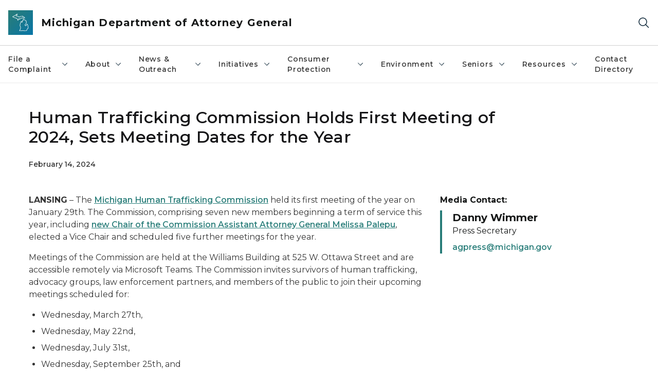

--- FILE ---
content_type: text/html; charset=utf-8
request_url: https://www.michigan.gov/ag/news/press-releases/2024/02/14/human-trafficking-commission-holds-first-meeting-of-2024
body_size: 30186
content:



<!DOCTYPE html>
<!--[if lt IE 7]>      <html class="no-js lt-ie9 lt-ie8 lt-ie7"> <![endif]-->
<!--[if IE 7]>         <html class="no-js lt-ie9 lt-ie8"> <![endif]-->
<!--[if IE 8]>         <html class="no-js lt-ie9"> <![endif]-->
<!--[if gt IE 8]><!-->
<html class="no-js" lang="en">
<!--<![endif]-->
<head>
<link href="/ag/-/media/Base-Themes/Core-Libraries/styles/optimized-min.css?rev=0d5ba9d6f4d64dc58b0ec50ad1bb0b58&hash=B06B45A0BC4D21C7A3EA13F6E5E37C79" rel="stylesheet" /><link href="/ag/-/media/Base-Themes/Main-Theme/styles/optimized-min.css?rev=dd491b74890540928bec94fb7f92c1a6&hash=0B15B83D8C8524663A0D13612C105524" rel="stylesheet" /><link href="/ag/-/media/Themes/eMiCoreTheme/som-guidelines/styles/pre-optimized-min.css?rev=5f1371d63cb04f8384aed859170767b9&hash=1A9A957860638E4FC97A99355FD14953" rel="stylesheet" /><link href="/ag/-/media/Themes/eMiCoreTheme/DataTables/Styles/optimized-min.css?rev=99f96bab3005400ea7c6c4472bdd5f11&hash=13CEC6D47957DFCD621F99D3016D1DE0" rel="stylesheet" /><link href="/ag/-/media/Base-Themes/Slick-Carousel/styles/optimized-min.css?rev=9524f845a6664e6891d64d36f9961a6c&hash=EFAD6787B344821368FDAB96E30BC625" rel="stylesheet" /><link href="/ag/-/media/Themes/eMiCoreTheme/DateRangePicker/Styles/optimized-min.css?rev=2ef96215d9ef47f69da97c840a8917dd&hash=A8824B30388A281A6D0C04482AE3B351" rel="stylesheet" /><link href="/ag/-/media/Themes/eMiCoreTheme/eMiCoreTheme/styles/pre-optimized-min.css?rev=b2e49885d7f04fac9e846e644c9e9687&hash=A7410FFE6A4B5B525B52512AF4B2F3CE" rel="stylesheet" />    



    <title>Attorney General: Human Trafficking Commission Holds First Meeting of 2024, Sets Meeting Dates for the Year</title>


<link rel="canonical" href="https://www.michigan.gov/ag/news/press-releases/2024/02/14/human-trafficking-commission-holds-first-meeting-of-2024">



    <link href="/ag/-/media/Project/Websites/shared/Browser-Icon/favicon.ico?rev=2e0c4e282d1f41d7add652b27b58dd38&amp;hash=53226A61F03D847D938D185662804FF4" rel="shortcut icon" />


    

    <!--Custom eMich Metadata Rendering advanced Favicon from SXA Site Settings-->

    
            <link rel="apple-touch-icon" sizes="180x180" href="/ag/-/media/Project/Websites/shared/Browser-Icon/apple-touch-icon.png?rev=6ba8df484dcd48a7b322e75d818cc69d&hash=85D91C9679EDEA5C8B2F0946C7DDE01A" />
        
    
            <link rel="icon" type="image/png" sizes="32x32" href="/ag/-/media/Project/Websites/shared/Browser-Icon/favicon-32x32.png?rev=7022dacf2ef14b248b731f451c62a380&hash=5889A83915F099AD0CF921D3A4FAD812" />
        
    
            <link rel="icon" type="image/png" sizes="16x16" href="/ag/-/media/Project/Websites/shared/Browser-Icon/favicon-16x16.png?rev=7f7c62522a1646349d767d94fe24a637&hash=D45AB5C022D8AB21C707701EE58FE540" />
        
    
            <link rel="manifest" href="/ag/-/media/Project/Websites/shared/Browser-Icon/site.webmanifest?rev=83ca428ef151478d8decb815e7217495&hash=2BC3206B719A215E39A297583A6E1E56" />
        
    
            <link rel="mask-icon" href="/ag/-/media/Project/Websites/shared/Browser-Icon/safari-pinned-tab.svg?rev=51f3e40a77134fbbb2233ded33af6d5e&hash=E68ED39818B1D28F84E7755592FCFCD2" color="#277c78" />
        
    
            <meta name="msapplication-config" content="/ag/-/media/Project/Websites/shared/Browser-Icon/browserconfig.xml?rev=15a1c884ffca4409bb27fcec7eef109e&hash=3EA8B1AA8500FB131956C13C7CE1F445" />
        
    
            <meta name="msapplication-TileColor" content="#277c78" />
        
    
            <meta name="theme-color" content="#ffffff" />
        


    

<!-- Coveo Metadata fields -->




	<meta name="site-name" content="Michigan Department of Attorney General" />


<meta name="site-path" content="ag" />
<meta name="site-logo" content="/ag/-/media/Images/Logos/attorney-general.svg?rev=ac822cc34aa7488eb137be5c971b6b84&hash=88DB6D94E4DE43BAB302C2FB266C5785" />


<meta name="site-agency" content="AG" />
<meta name="site-agency-name" content="Department of Attorney General" />
<meta name="item-type" content="News Detail" />
<meta name="grouped-item-type" content="Articles" />
<meta name="site-hierarchy" content="Department of Attorney General|Michigan Department of Attorney General" />
<meta name="sxa-tags" content="MI Newswire|Attorney General|Press Release|Human Trafficking" />
<meta name="page-summary" content="" />
<meta name="page-template" content="News Detail" />
<meta name="page-image" content="" />
<meta name="page-hasformcomponent" content="false" />
<meta name="robots" content="" />
<meta name="page-breadcrumb" content="Attorney General|News & Outreach|Press Releases|Human Trafficking Commission Holds First Meeting of 2024, Sets Meeting Dates for the Year" />




<meta name="datePublished" content="02/14/2024 12:00:00" />
<meta name="dateModified" content="08/25/2025 18:07:45" />
<meta name="author-fullname" content="" />
<meta name="author-title" content="" />
<meta name="author-email" content="" />
<meta name="author-phone" content="" />
<meta name="author-twitter" content="" />
<meta name="mediacontact-fullname" content="Danny Wimmer" />
<meta name="mediacontact-title" content="Press Secretary" />
<meta name="mediacontact-email" content="agpress@michigan.gov" />
<meta name="mediacontact-phone" content="" />
<meta name="mediacontact-twitter" content="" />



<!-- end Coveo Metadata fields -->



<meta property="og:image"  content="https://www.michigan.gov/ag/-/media/Project/Websites/SOM/Images/Global-SOM/Michigangov-OG-Image.png?rev=04d34972184442b1bd24b5efb46cd150&amp;hash=FC903F2A06D17A494AB0B3015AB812FE"><meta property="og:title"  content="Human Trafficking Commission Holds First Meeting of 2024, Sets Meeting Dates for the Year"><meta property="og:url"  content="https://www.michigan.gov/ag/news/press-releases/2024/02/14/human-trafficking-commission-holds-first-meeting-of-2024">



<meta  name="description" content="Human Trafficking Commission Holds First Meeting of 2024, Sets Meeting Dates for the Year"><meta  name="keywords" content="press release, HTC, human trafficking, safety, MHTC">



<meta property="twitter:title"  content="Human Trafficking Commission Holds First Meeting of 2024, Sets Meeting Dates for the Year"><meta property="twitter:card"  content="summary_large_image">

    <meta name="viewport" content="width=device-width, initial-scale=1" />


    


<!-- Google Tag Manager -->
<script>(function(w,d,s,l,i){w[l]=w[l]||[];w[l].push({'gtm.start':
new Date().getTime(),event:'gtm.js'});var f=d.getElementsByTagName(s)[0],
j=d.createElement(s),dl=l!='dataLayer'?'&l='+l:'';j.async=true;j.src=
'https://www.googletagmanager.com/gtm.js?id='+i+dl;f.parentNode.insertBefore(j,f);
})(window,document,'script','dataLayer','GTM-WTW7M9');</script>
<!-- End Google Tag Manager -->


    





    




    <script type="application/ld+json">
             {"@context":"https://schema.org","@type":"NewsArticle","name":"Human Trafficking Commission Holds First Meeting of 2024, Sets Meeting Dates for the Year","url":"https://www.michigan.gov/ag/news/press-releases/2024/02/14/human-trafficking-commission-holds-first-meeting-of-2024","author":{"@type":"Person","email":"agpress@michigan.gov","familyName":"Wimmer","givenName":"Danny"},"datePublished":"2024-02-14","headline":"Human Trafficking Commission Holds First Meeting of 2024, Sets Meeting Dates for the Year","inLanguage":"en-US"}
    </script>

</head>
<body class="news-detail default-device bodyclass">
    



    


<!-- Google Tag Manager (noscript) -->
<noscript><iframe src='https://www.googletagmanager.com/ns.html?id=GTM-WTW7M9'
height="0" width="0" style="display:none;visibility:hidden" title="Google Tag Manager"></iframe></noscript>
<!-- End Google Tag Manager (noscript) -->

    
<!-- #wrapper -->

<div id="wrapper">
    <a class="sr-only sr-only-focusable jump-to-id header__skip" href="#pagebody" data-target-id="main"><span class="skip-main">Skip to main content</span></a>
    <!-- #header -->
    <header>
        <div id="header" class="">
            



<div class="component content component__section main-width">
    <div class="component-content">
<div class="print-only">
  <div class="container">
    <div class="row text-center">
      <div class="col-12">
        <!-- Get Url for mobile page logo -->
       
          
              
       
          
              
               <img class="header-logo" src="/ag/-/media/Project/Websites/shared/Site-Logos/MichiganGlobal-logo-Icon.svg?rev=e29162c06c174283bdf2106d78d932ac&hash=80D1079C62A0FFA2ACFCEAD81FA6159A" alt="Michigan Header Logo" /> 
             
    
      </div>
      <div class="col-12">
        <!-- Get Site Name -->
        <div class="section-title mb-0">AG Attorney General</div>
      </div>
    </div>
  </div>
</div><div class="navbar"><div class="navbar-brand pl-1">

<a  href="/ag" class="navbar-brand-img">

    
            <img class="header-logo-img" src="/ag/-/media/Project/Websites/shared/Site-Logos/MichiganGlobal-logo-Icon.svg?rev=e29162c06c174283bdf2106d78d932ac&hash=80D1079C62A0FFA2ACFCEAD81FA6159A" alt="Michigan Header Logo" /> 
        
    

    
    
            <img class="header-logo" src="/ag/-/media/Project/Websites/shared/Site-Logos/MichiganGlobal-logo-Icon.svg?rev=e29162c06c174283bdf2106d78d932ac&hash=80D1079C62A0FFA2ACFCEAD81FA6159A" alt="Michigan Header Logo" /> 
        
    
</a>

<a  href="/ag" class="navbar-brand-title">
<div class="header__section-title">Michigan Department of Attorney General</div>
</a>
</div><div class="action-bar">
<button class="header__section-search-wrapper" aria-label="Search">
    <span class="header__section-search-icon" aria-hidden="true"></span>
</button>
 <button class="navigation-toggle-header" type="button" aria-label="Open Main Menu" aria-expanded="false" id="mobileMenuButton" aria-controls="mobileMenuContent">
    <span class="navigation-toggle-header-icon"></span>
 </button>
</div></div>    </div>
</div>



    <section class="component component-wrapper">
            <div class="container-fluid">
<div class="row">    <div class="component navigation col-12 d-none d-md-block navigation-main navigation-main-vertical">
        <div class="component-content">
<nav id="menuA" aria-label="Main menu" class="headerMain-menu main-width">
    <div class="menu-a">
        <div class="main-nav">
            <ul class="clearfix nav main-menu">
                                <li class="level1 rel-level1 nav-item">
                                    <div class="navigation-title field-navigation-title" data-id="#meganav_aa27736ee8534b4b8e9306781b9cd26c">
                                        <button type="button" tabindex="0" data-index="0" class="not-link nav-link w-100 lv1-item_0" aria-expanded="false">
                                            File a Complaint
                                            <span class="header-caret"></span>
                                        </button>
                                    </div>
                                </li>
                                <li class="level1 rel-level1 nav-item">
                                    <div class="navigation-title field-navigation-title" data-id="#meganav_5f61679fd8d545528bbe718f11594f12">
                                        <button type="button" tabindex="0" data-index="1" class="not-link nav-link w-100 lv1-item_1" aria-expanded="false">
                                            About
                                            <span class="header-caret"></span>
                                        </button>
                                    </div>
                                </li>
                                <li class="level1 rel-level1 nav-item">
                                    <div class="navigation-title field-navigation-title" data-id="#meganav_65e192f0bf414d1ab6e6c4b8b743ed3b">
                                        <button type="button" tabindex="0" data-index="2" class="not-link nav-link w-100 lv1-item_2" aria-expanded="false">
                                            News &amp; Outreach
                                            <span class="header-caret"></span>
                                        </button>
                                    </div>
                                </li>
                                <li class="level1 rel-level1 nav-item">
                                    <div class="navigation-title field-navigation-title" data-id="#meganav_6e6e4eef2a58470ab62fef5cb56b8a0d">
                                        <button type="button" tabindex="0" data-index="3" class="not-link nav-link w-100 lv1-item_3" aria-expanded="false">
                                            Initiatives
                                            <span class="header-caret"></span>
                                        </button>
                                    </div>
                                </li>
                                <li class="level1 rel-level1 nav-item">
                                    <div class="navigation-title field-navigation-title" data-id="#meganav_ac6c0f1727bd4a279cd1a84ce081d4dd">
                                        <button type="button" tabindex="0" data-index="4" class="not-link nav-link w-100 lv1-item_4" aria-expanded="false">
                                            Consumer Protection
                                            <span class="header-caret"></span>
                                        </button>
                                    </div>
                                </li>
                                <li class="level1 rel-level1 nav-item">
                                    <div class="navigation-title field-navigation-title" data-id="#meganav_d0a31f3e1cbc486c83c9d67d2a873c66">
                                        <button type="button" tabindex="0" data-index="5" class="not-link nav-link w-100 lv1-item_5" aria-expanded="false">
                                            Environment
                                            <span class="header-caret"></span>
                                        </button>
                                    </div>
                                </li>
                                <li class="level1 rel-level1 nav-item">
                                    <div class="navigation-title field-navigation-title" data-id="#meganav_515d0a0454044127b234ef67b7643795">
                                        <button type="button" tabindex="0" data-index="6" class="not-link nav-link w-100 lv1-item_6" aria-expanded="false">
                                            Seniors
                                            <span class="header-caret"></span>
                                        </button>
                                    </div>
                                </li>
                                <li class="level1 rel-level1 nav-item">
                                    <div class="navigation-title field-navigation-title" data-id="#meganav_f0d895a8c0c24ee093ef55ff29348e7b">
                                        <button type="button" tabindex="0" data-index="7" class="not-link nav-link w-100 lv1-item_7" aria-expanded="false">
                                            Resources
                                            <span class="header-caret"></span>
                                        </button>
                                    </div>
                                </li>
                                <li class="level1 rel-level1 nav-item">
                                    <div class="navigation-title field-navigation-title">
                                        <a href="/ag/ag-contact-directory" target="_self" data-index="8" class="nav-link lv1-item_8">
                                            Contact Directory
                                        </a>
                                    </div>
                                </li>

            </ul>
        </div>
    </div>
</nav>

        <div class="megamenu main-nav" id="meganav_aa27736ee8534b4b8e9306781b9cd26c">
            <div class="container-fluid content-width px-0">
                <div class="row no-gutters">
                    <div class="col-12 col-md-5 second-level">
                        <div class="row no-gutters">
                            <div class="col-12">
                                <div class="second-level-title h1 ml-1 mb-1">File a Complaint</div>
                                <a class="second-level-link ml-1" href="/ag/complaints">
                                    Go to File a Complaint
                                    <span class="header-caret-next"></span>
                                </a>
                                <ul class="nav flex-column mt-1">
                                            <li class="nav-item">
                                                        <a href="https://secure.ag.state.mi.us/complaints/Child-support.aspx" data-index="0" class="nav-link lv2-0" target="_blank">
                                                            Child Support
                                                        </a>
                                            </li>
                                            <li class="nav-item">
                                                        <a href="https://www.michigan.gov/consumerprotection/complaints/complaint-directory-custom-search" data-index="1" class="nav-link lv2-1" target="_self">
                                                            Complaint Directory
                                                        </a>
                                            </li>
                                            <li class="nav-item">
                                                        <a href="https://secure.ag.state.mi.us/complaints/consumer.aspx" data-index="2" class="nav-link lv2-2" target="_blank">
                                                            Consumer Complaint
                                                        </a>
                                            </li>
                                            <li class="nav-item">
                                                        <a href="https://secure.ag.state.mi.us/complaints/net-crimes.aspx" data-index="3" class="nav-link lv2-3" target="_blank">
                                                            Criminal
                                                        </a>
                                            </li>
                                            <li class="nav-item">
                                                        <a href="https://secure.ag.state.mi.us/complaints/patient-abuse.aspx" data-index="4" class="nav-link lv2-4" target="_blank">
                                                            Elder Abuse and Fraud
                                                        </a>
                                            </li>
                                            <li class="nav-item">
                                                        <a href="https://secure.ag.state.mi.us/complaints/medicaid.aspx" data-index="5" class="nav-link lv2-5" target="_blank">
                                                            Medicaid Fraud
                                                        </a>
                                            </li>
                                            <li class="nav-item">
                                                        <a href="https://forms.office.com/pages/responsepage.aspx?id=h3D71Xc3rUKWaoku9HIl0Tbn_FY0-M9OnQJhGRAZQdFUQ1c4V05CRVE0OFJSRTZNTlRZRjIyN1pFNy4u" data-index="6" class="nav-link lv2-6" target="_blank">
                                                            Nursing Home Exploitation
                                                        </a>
                                            </li>
                                            <li class="nav-item">
                                                        <a href="https://secure.ag.state.mi.us/complaints/patient-abuse.aspx" data-index="7" class="nav-link lv2-7" target="_self">
                                                            Patient Abuse
                                                        </a>
                                            </li>
                                            <li class="nav-item">
                                                        <a href="https://forms.office.com/Pages/ResponsePage.aspx?id=h3D71Xc3rUKWaoku9HIl0UQ-UgPiXBFJhjVuTkhm5XpUMDVDOEJPWEtPSFk5UDk3MEVJNFZRQkY2WC4u" data-index="8" class="nav-link lv2-8 lv2-last" target="_blank">
                                                            Report Illegal Robocalls
                                                        </a>
                                            </li>

                                </ul>
                            </div>
                        </div>
                    </div>
                    <div class="col-12 col-md-7 main-nav third-level active default"></div>
                        <div class="col-12 col-md-7 main-nav third-level" id="subnav_7575ed6d72604f4e9e76e954b7138d67">
                            <div class="row no-gutters">
                                <div class="col-12 col-md-8">
                                <div class="third-level-title h1 ml-1 mb-1">Child Support</div>
                                <a class="third-level-link ml-1" href="https://secure.ag.state.mi.us/complaints/Child-support.aspx" target="_blank">
                                    Go to Child Support
                                    <span class="header-caret-next"></span>
                                </a>
                                    <p class="ml-1 nav-text">
                                        
                                    </p>
                                </div>
                            </div>
                        </div>
                        <div class="col-12 col-md-7 main-nav third-level" id="subnav_11e3f7a2baf64159b51f9c898ffce233">
                            <div class="row no-gutters">
                                <div class="col-12 col-md-8">
                                <div class="third-level-title h1 ml-1 mb-1">Complaint Directory</div>
                                <a class="third-level-link ml-1" href="https://www.michigan.gov/consumerprotection/complaints/complaint-directory-custom-search" target="_self">
                                    Go to Complaint Directory
                                    <span class="header-caret-next"></span>
                                </a>
                                    <p class="ml-1 nav-text">
                                        
                                    </p>
                                </div>
                            </div>
                        </div>
                        <div class="col-12 col-md-7 main-nav third-level" id="subnav_c01b36a8da58425099ac341f5b3e9935">
                            <div class="row no-gutters">
                                <div class="col-12 col-md-8">
                                <div class="third-level-title h1 ml-1 mb-1">Consumer Complaint</div>
                                <a class="third-level-link ml-1" href="https://secure.ag.state.mi.us/complaints/consumer.aspx" target="_blank">
                                    Go to Consumer Complaint
                                    <span class="header-caret-next"></span>
                                </a>
                                    <p class="ml-1 nav-text">
                                        
                                    </p>
                                </div>
                            </div>
                        </div>
                        <div class="col-12 col-md-7 main-nav third-level" id="subnav_b0d6df94110d4119846f177cfb019dfd">
                            <div class="row no-gutters">
                                <div class="col-12 col-md-8">
                                <div class="third-level-title h1 ml-1 mb-1">Criminal</div>
                                <a class="third-level-link ml-1" href="https://secure.ag.state.mi.us/complaints/net-crimes.aspx" target="_blank">
                                    Go to Criminal
                                    <span class="header-caret-next"></span>
                                </a>
                                    <p class="ml-1 nav-text">
                                        
                                    </p>
                                </div>
                            </div>
                        </div>
                        <div class="col-12 col-md-7 main-nav third-level" id="subnav_28e658c7494a434f97b2f311a9dad44a">
                            <div class="row no-gutters">
                                <div class="col-12 col-md-8">
                                <div class="third-level-title h1 ml-1 mb-1">Elder Abuse and Fraud</div>
                                <a class="third-level-link ml-1" href="https://secure.ag.state.mi.us/complaints/patient-abuse.aspx" target="_blank">
                                    Go to Elder Abuse and Fraud
                                    <span class="header-caret-next"></span>
                                </a>
                                    <p class="ml-1 nav-text">
                                        
                                    </p>
                                </div>
                            </div>
                        </div>
                        <div class="col-12 col-md-7 main-nav third-level" id="subnav_40bb14bf85b24a5db8f145a4a1ed616c">
                            <div class="row no-gutters">
                                <div class="col-12 col-md-8">
                                <div class="third-level-title h1 ml-1 mb-1">Medicaid Fraud</div>
                                <a class="third-level-link ml-1" href="https://secure.ag.state.mi.us/complaints/medicaid.aspx" target="_blank">
                                    Go to Medicaid Fraud
                                    <span class="header-caret-next"></span>
                                </a>
                                    <p class="ml-1 nav-text">
                                        
                                    </p>
                                </div>
                            </div>
                        </div>
                        <div class="col-12 col-md-7 main-nav third-level" id="subnav_6448062504234dc3af7ddd1ca9e4530b">
                            <div class="row no-gutters">
                                <div class="col-12 col-md-8">
                                <div class="third-level-title h1 ml-1 mb-1">Nursing Home Exploitation</div>
                                <a class="third-level-link ml-1" href="https://forms.office.com/pages/responsepage.aspx?id=h3D71Xc3rUKWaoku9HIl0Tbn_FY0-M9OnQJhGRAZQdFUQ1c4V05CRVE0OFJSRTZNTlRZRjIyN1pFNy4u" target="_blank">
                                    Go to Nursing Home Exploitation
                                    <span class="header-caret-next"></span>
                                </a>
                                    <p class="ml-1 nav-text">
                                        
                                    </p>
                                </div>
                            </div>
                        </div>
                        <div class="col-12 col-md-7 main-nav third-level" id="subnav_5c351a06daed4bbcbdf2f509becdfcfa">
                            <div class="row no-gutters">
                                <div class="col-12 col-md-8">
                                <div class="third-level-title h1 ml-1 mb-1">Patient Abuse</div>
                                <a class="third-level-link ml-1" href="https://secure.ag.state.mi.us/complaints/patient-abuse.aspx" target="_self">
                                    Go to Patient Abuse
                                    <span class="header-caret-next"></span>
                                </a>
                                    <p class="ml-1 nav-text">
                                        
                                    </p>
                                </div>
                            </div>
                        </div>
                        <div class="col-12 col-md-7 main-nav third-level" id="subnav_fbd39106355d4118b3c52e5050166fb2">
                            <div class="row no-gutters">
                                <div class="col-12 col-md-8">
                                <div class="third-level-title h1 ml-1 mb-1">Report Illegal Robocalls</div>
                                <a class="third-level-link ml-1" href="https://forms.office.com/Pages/ResponsePage.aspx?id=h3D71Xc3rUKWaoku9HIl0UQ-UgPiXBFJhjVuTkhm5XpUMDVDOEJPWEtPSFk5UDk3MEVJNFZRQkY2WC4u" target="_blank">
                                    Go to Report Illegal Robocalls
                                    <span class="header-caret-next"></span>
                                </a>
                                    <p class="ml-1 nav-text">
                                        
                                    </p>
                                </div>
                            </div>
                        </div>
                </div>
            </div>
        </div>
        <div class="megamenu main-nav" id="meganav_5f61679fd8d545528bbe718f11594f12">
            <div class="container-fluid content-width px-0">
                <div class="row no-gutters">
                    <div class="col-12 col-md-5 second-level">
                        <div class="row no-gutters">
                            <div class="col-12">
                                <div class="second-level-title h1 ml-1 mb-1">About</div>
                                <a class="second-level-link ml-1" href="/ag/about">
                                    Go to About
                                    <span class="header-caret-next"></span>
                                </a>
                                <ul class="nav flex-column mt-1">
                                            <li class="nav-item">
                                                        <a href="/ag/team-listing-page/attorney-general-dana-nessel" data-index="0" class="nav-link lv2-0" target="_self">
                                                            Attorney General Dana Nessel Bio
                                                        </a>
                                            </li>
                                            <li class="nav-item">
                                                        <a href="/ag/about/bureaus-and-divisions" data-index="1" class="nav-link lv2-1" target="_self">
                                                            Bureaus &amp; Divisions
                                                        </a>
                                            </li>
                                            <li class="nav-item">
                                                        <button type="button" tabindex="0" data-index="2" class="not-link nav-link w-100 lv2-2 w-100" data-subnavid="#subnav_21e15a86ea2440889c65afacfd5f8b5f" data-linktarget="_self" aria-controls="subnav_21e15a86ea2440889c65afacfd5f8b5f" aria-expanded="false">
                                                            Careers
                                                            <span class="header-caret-next"></span>
                                                        </button>
                                            </li>
                                            <li class="nav-item">
                                                        <a href="/ag/ag-contact-directory" data-index="3" class="nav-link lv2-3" target="_self">
                                                            Contact Directory
                                                        </a>
                                            </li>
                                            <li class="nav-item">
                                                        <a href="/ag/about/contract-opportunities" data-index="4" class="nav-link lv2-4" target="_self">
                                                            Contract Opportunities
                                                        </a>
                                            </li>
                                            <li class="nav-item">
                                                        <a href="/ag/attorney-general-frequently-asked-questions" data-index="5" class="nav-link lv2-5" target="_self">
                                                            Frequently Asked Questions
                                                        </a>
                                            </li>
                                            <li class="nav-item">
                                                        <a href="/ag/resources/lobbyable-public-officials" data-index="6" class="nav-link lv2-6" target="_self">
                                                            Lobbyable Public Officials
                                                        </a>
                                            </li>
                                            <li class="nav-item">
                                                        <a href="https://www.michigan.gov/ag/-/media/Project/Websites/AG/contact-directory/DAG-Org-Chart-Dec-2025.pdf?rev=0f4fe1c651864d04b0d1458268962ee1&amp;hash=B9FACE85B95DCC3E04FAA48B5289C72A" data-index="7" class="nav-link lv2-7" target="_self">
                                                            Org Chart
                                                        </a>
                                            </li>
                                            <li class="nav-item">
                                                        <a href="https://sigmai.michigan.gov/EI360TransparencyApp/jsp/expendituresByDepartment" data-index="8" class="nav-link lv2-8 lv2-last" target="_blank">
                                                            Track Your Taxes
                                                        </a>
                                            </li>

                                </ul>
                            </div>
                        </div>
                    </div>
                    <div class="col-12 col-md-7 main-nav third-level active default"></div>
                        <div class="col-12 col-md-7 main-nav third-level" id="subnav_fc7aa6c0c718452ca4421467a1d5d30f">
                            <div class="row no-gutters">
                                <div class="col-12 col-md-8">
                                <div class="third-level-title h1 ml-1 mb-1">Attorney General Dana Nessel Bio</div>
                                <a class="third-level-link ml-1" href="/ag/team-listing-page/attorney-general-dana-nessel" target="_self">
                                    Go to Attorney General Dana Nessel Bio
                                    <span class="header-caret-next"></span>
                                </a>
                                    <p class="ml-1 nav-text">
                                        
                                    </p>
                                </div>
                            </div>
                        </div>
                        <div class="col-12 col-md-7 main-nav third-level" id="subnav_6b78e03614224b1498aa6a22e44d4bc2">
                            <div class="row no-gutters">
                                <div class="col-12 col-md-8">
                                <div class="third-level-title h1 ml-1 mb-1">Bureaus &amp; Divisions</div>
                                <a class="third-level-link ml-1" href="/ag/about/bureaus-and-divisions" target="_self">
                                    Go to Bureaus &amp; Divisions
                                    <span class="header-caret-next"></span>
                                </a>
                                    <p class="ml-1 nav-text">
                                        
                                    </p>
                                </div>
                            </div>
                        </div>
                        <div class="col-12 col-md-7 main-nav third-level" id="subnav_21e15a86ea2440889c65afacfd5f8b5f">
                            <div class="row no-gutters">
                                <div class="col-12 col-md-8">
                                <div class="third-level-title h1 ml-1 mb-1">Careers</div>
                                <a class="third-level-link ml-1" href="/ag/about/careers" target="_self">
                                    Go to Careers
                                    <span class="header-caret-next"></span>
                                </a>
                                    <p class="ml-1 nav-text">
                                        The Michigan Department of Attorney General (DAG) works tirelessly to protect and serve the people of Michigan. The DAG handles a wide range of legal matters from civil and criminal cases, to providing legal counsel to state agencies and officers, to advocating for crime victims.
                                    </p>
                                    <ul class="nav flex-column mt-1">
                                                <li class="nav-item">
                                                        <a href="/ag/about/careers/onboarding" data-index="0" class="nav-link lv3-0" target="_self">
                                                            New Hire Forms
                                                        </a>
                                                </li>
                                                <li class="nav-item">
                                                        <a href="/ag/resources/severance-pay-reports/severance-pay-report-fye-september-2024" data-index="1" class="nav-link lv3-1 lv3-last" target="_self">
                                                            Severance Pay Reports
                                                        </a>
                                                </li>

                                    </ul>
                                </div>
                            </div>
                        </div>
                        <div class="col-12 col-md-7 main-nav third-level" id="subnav_726ca5b2c0e8482a91027d8e1aad3551">
                            <div class="row no-gutters">
                                <div class="col-12 col-md-8">
                                <div class="third-level-title h1 ml-1 mb-1">Contact Directory</div>
                                <a class="third-level-link ml-1" href="/ag/ag-contact-directory" target="_self">
                                    Go to Contact Directory
                                    <span class="header-caret-next"></span>
                                </a>
                                    <p class="ml-1 nav-text">
                                        
                                    </p>
                                </div>
                            </div>
                        </div>
                        <div class="col-12 col-md-7 main-nav third-level" id="subnav_be866a332f3e4817b21e412a3f41bbbc">
                            <div class="row no-gutters">
                                <div class="col-12 col-md-8">
                                <div class="third-level-title h1 ml-1 mb-1">Contract Opportunities</div>
                                <a class="third-level-link ml-1" href="/ag/about/contract-opportunities" target="_self">
                                    Go to Contract Opportunities
                                    <span class="header-caret-next"></span>
                                </a>
                                    <p class="ml-1 nav-text">
                                        The Michigan Department of Attorney General utilizes the services of Special Assistant Attorneys General from time to time when the unique circumstances of a particular case create the need for specialized services not currently available within the department. 
                                    </p>
                                </div>
                            </div>
                        </div>
                        <div class="col-12 col-md-7 main-nav third-level" id="subnav_f70cac74ef9f449c85af2f629316f5dc">
                            <div class="row no-gutters">
                                <div class="col-12 col-md-8">
                                <div class="third-level-title h1 ml-1 mb-1">Frequently Asked Questions</div>
                                <a class="third-level-link ml-1" href="/ag/attorney-general-frequently-asked-questions" target="_self">
                                    Go to Frequently Asked Questions
                                    <span class="header-caret-next"></span>
                                </a>
                                    <p class="ml-1 nav-text">
                                        
                                    </p>
                                </div>
                            </div>
                        </div>
                        <div class="col-12 col-md-7 main-nav third-level" id="subnav_2985a5ef8ecc41668487edb3062eadfe">
                            <div class="row no-gutters">
                                <div class="col-12 col-md-8">
                                <div class="third-level-title h1 ml-1 mb-1">Lobbyable Public Officials</div>
                                <a class="third-level-link ml-1" href="/ag/resources/lobbyable-public-officials" target="_self">
                                    Go to Lobbyable Public Officials
                                    <span class="header-caret-next"></span>
                                </a>
                                    <p class="ml-1 nav-text">
                                        
                                    </p>
                                </div>
                            </div>
                        </div>
                        <div class="col-12 col-md-7 main-nav third-level" id="subnav_dda5704b58d246298e408c248d265f95">
                            <div class="row no-gutters">
                                <div class="col-12 col-md-8">
                                <div class="third-level-title h1 ml-1 mb-1">Org Chart</div>
                                <a class="third-level-link ml-1" href="https://www.michigan.gov/ag/-/media/Project/Websites/AG/contact-directory/DAG-Org-Chart-Dec-2025.pdf?rev=0f4fe1c651864d04b0d1458268962ee1&amp;hash=B9FACE85B95DCC3E04FAA48B5289C72A" target="_self">
                                    Go to Org Chart
                                    <span class="header-caret-next"></span>
                                </a>
                                    <p class="ml-1 nav-text">
                                        
                                    </p>
                                </div>
                            </div>
                        </div>
                        <div class="col-12 col-md-7 main-nav third-level" id="subnav_d195beb35fd543b6ba33bf08ddb9cb4f">
                            <div class="row no-gutters">
                                <div class="col-12 col-md-8">
                                <div class="third-level-title h1 ml-1 mb-1">Track Your Taxes</div>
                                <a class="third-level-link ml-1" href="https://sigmai.michigan.gov/EI360TransparencyApp/jsp/expendituresByDepartment" target="_blank">
                                    Go to Track Your Taxes
                                    <span class="header-caret-next"></span>
                                </a>
                                    <p class="ml-1 nav-text">
                                        
                                    </p>
                                </div>
                            </div>
                        </div>
                </div>
            </div>
        </div>
        <div class="megamenu main-nav" id="meganav_65e192f0bf414d1ab6e6c4b8b743ed3b">
            <div class="container-fluid content-width px-0">
                <div class="row no-gutters">
                    <div class="col-12 col-md-5 second-level">
                        <div class="row no-gutters">
                            <div class="col-12">
                                <div class="second-level-title h1 ml-1 mb-1">News &amp; Outreach</div>
                                <a class="second-level-link ml-1" href="/ag/news">
                                    Go to News &amp; Outreach
                                    <span class="header-caret-next"></span>
                                </a>
                                <ul class="nav flex-column mt-1">
                                            <li class="nav-item">
                                                        <a href="/ag/news/press-releases" data-index="0" class="nav-link lv2-0" target="_self">
                                                            View All Press Releases
                                                        </a>
                                            </li>
                                            <li class="nav-item">
                                                        <a href="https://public.govdelivery.com/accounts/MIAG/subscriber/new?topic_id=MIAG_4" data-index="1" class="nav-link lv2-1" target="_blank">
                                                            Sign up to Receive Email Updates
                                                        </a>
                                            </li>
                                            <li class="nav-item">
                                                        <a href="/ag/news/opinions" data-index="2" class="nav-link lv2-2" target="_self">
                                                            Opinions
                                                        </a>
                                            </li>
                                            <li class="nav-item">
                                                        <a href="/ag/news/opinions-policy" data-index="3" class="nav-link lv2-3" target="_self">
                                                            Opinions Policy
                                                        </a>
                                            </li>
                                            <li class="nav-item">
                                                        <a href="https://www.ag.state.mi.us/opinion/opinions.aspx" data-index="4" class="nav-link lv2-4" target="_blank">
                                                            Search Attorney General Opinions
                                                        </a>
                                            </li>
                                            <li class="nav-item">
                                                        <a href="/ag/news/federal-actions-tracker" data-index="5" class="nav-link lv2-5" target="_self">
                                                            Federal Actions Tracker
                                                        </a>
                                            </li>
                                            <li class="nav-item">
                                                        <a href="/ag/news/podcast-pantsuits-and-lawsuits" data-index="6" class="nav-link lv2-6 lv2-last" target="_self">
                                                            Podcast: Pantsuits and Lawsuits
                                                        </a>
                                            </li>

                                </ul>
                            </div>
                        </div>
                    </div>
                    <div class="col-12 col-md-7 main-nav third-level active default"></div>
                        <div class="col-12 col-md-7 main-nav third-level" id="subnav_a49c0ed6a11744d5933039a040b1c7c4">
                            <div class="row no-gutters">
                                <div class="col-12 col-md-8">
                                <div class="third-level-title h1 ml-1 mb-1">View All Press Releases</div>
                                <a class="third-level-link ml-1" href="/ag/news/press-releases" target="_self">
                                    Go to View All Press Releases
                                    <span class="header-caret-next"></span>
                                </a>
                                    <p class="ml-1 nav-text">
                                        
                                    </p>
                                </div>
                            </div>
                        </div>
                        <div class="col-12 col-md-7 main-nav third-level" id="subnav_454a6303536f4464be7c0fb51a4b36ba">
                            <div class="row no-gutters">
                                <div class="col-12 col-md-8">
                                <div class="third-level-title h1 ml-1 mb-1">Sign up to Receive Email Updates</div>
                                <a class="third-level-link ml-1" href="https://public.govdelivery.com/accounts/MIAG/subscriber/new?topic_id=MIAG_4" target="_blank">
                                    Go to Sign up to Receive Email Updates
                                    <span class="header-caret-next"></span>
                                </a>
                                    <p class="ml-1 nav-text">
                                        
                                    </p>
                                </div>
                            </div>
                        </div>
                        <div class="col-12 col-md-7 main-nav third-level" id="subnav_ee206805147846b6bff8c2d324bfee68">
                            <div class="row no-gutters">
                                <div class="col-12 col-md-8">
                                <div class="third-level-title h1 ml-1 mb-1">Opinions</div>
                                <a class="third-level-link ml-1" href="/ag/news/opinions" target="_self">
                                    Go to Opinions
                                    <span class="header-caret-next"></span>
                                </a>
                                    <p class="ml-1 nav-text">
                                        Attorney General Opinions
                                    </p>
                                </div>
                            </div>
                        </div>
                        <div class="col-12 col-md-7 main-nav third-level" id="subnav_7e8cc4fa048a4adaa0136d33c88f51cd">
                            <div class="row no-gutters">
                                <div class="col-12 col-md-8">
                                <div class="third-level-title h1 ml-1 mb-1">Opinions Policy</div>
                                <a class="third-level-link ml-1" href="/ag/news/opinions-policy" target="_self">
                                    Go to Opinions Policy
                                    <span class="header-caret-next"></span>
                                </a>
                                    <p class="ml-1 nav-text">
                                        
                                    </p>
                                </div>
                            </div>
                        </div>
                        <div class="col-12 col-md-7 main-nav third-level" id="subnav_4af003959dca4c95bf74acfd4e8381c2">
                            <div class="row no-gutters">
                                <div class="col-12 col-md-8">
                                <div class="third-level-title h1 ml-1 mb-1">Search Attorney General Opinions</div>
                                <a class="third-level-link ml-1" href="https://www.ag.state.mi.us/opinion/opinions.aspx" target="_blank">
                                    Go to Search Attorney General Opinions
                                    <span class="header-caret-next"></span>
                                </a>
                                    <p class="ml-1 nav-text">
                                        
                                    </p>
                                </div>
                            </div>
                        </div>
                        <div class="col-12 col-md-7 main-nav third-level" id="subnav_8f45ea53b8754f0da9204b90cc01817f">
                            <div class="row no-gutters">
                                <div class="col-12 col-md-8">
                                <div class="third-level-title h1 ml-1 mb-1">Federal Actions Tracker</div>
                                <a class="third-level-link ml-1" href="/ag/news/federal-actions-tracker" target="_self">
                                    Go to Federal Actions Tracker
                                    <span class="header-caret-next"></span>
                                </a>
                                    <p class="ml-1 nav-text">
                                        
                                    </p>
                                </div>
                            </div>
                        </div>
                        <div class="col-12 col-md-7 main-nav third-level" id="subnav_5e7e5b4909494b12a3de5482a2ee51fa">
                            <div class="row no-gutters">
                                <div class="col-12 col-md-8">
                                <div class="third-level-title h1 ml-1 mb-1">Podcast: Pantsuits and Lawsuits</div>
                                <a class="third-level-link ml-1" href="/ag/news/podcast-pantsuits-and-lawsuits" target="_self">
                                    Go to Podcast: Pantsuits and Lawsuits
                                    <span class="header-caret-next"></span>
                                </a>
                                    <p class="ml-1 nav-text">
                                        
                                    </p>
                                </div>
                            </div>
                        </div>
                </div>
            </div>
        </div>
        <div class="megamenu main-nav" id="meganav_6e6e4eef2a58470ab62fef5cb56b8a0d">
            <div class="container-fluid content-width px-0">
                <div class="row no-gutters">
                    <div class="col-12 col-md-5 second-level">
                        <div class="row no-gutters">
                            <div class="col-12">
                                <div class="second-level-title h1 ml-1 mb-1">Initiatives</div>
                                <a class="second-level-link ml-1" href="/ag/initiatives">
                                    Go to Initiatives
                                    <span class="header-caret-next"></span>
                                </a>
                                <ul class="nav flex-column mt-1">
                                            <li class="nav-item">
                                                        <a href="/ag/initiatives/address-confidentiality-program" data-index="0" class="nav-link lv2-0" target="_self">
                                                            Address Confidentiality Program
                                                        </a>
                                            </li>
                                            <li class="nav-item">
                                                        <a href="/ag/initiatives/catholic-church-clergy-abuse" data-index="1" class="nav-link lv2-1" target="_self">
                                                            Catholic Church Clergy Abuse
                                                        </a>
                                            </li>
                                            <li class="nav-item">
                                                        <a href="/ag/initiatives/child-support" data-index="2" class="nav-link lv2-2" target="_self">
                                                            Child Support
                                                        </a>
                                            </li>
                                            <li class="nav-item">
                                                        <button type="button" tabindex="0" data-index="3" class="not-link nav-link w-100 lv2-3 w-100" data-subnavid="#subnav_a1faa5c9b387430489f240d6873f9650" data-linktarget="_self" aria-controls="subnav_a1faa5c9b387430489f240d6873f9650" aria-expanded="false">
                                                            Conviction Integrity Unit
                                                            <span class="header-caret-next"></span>
                                                        </button>
                                            </li>
                                            <li class="nav-item">
                                                        <button type="button" tabindex="0" data-index="4" class="not-link nav-link w-100 lv2-4 w-100" data-subnavid="#subnav_cb026cfba1934f80bbaf3a8a242c534f" data-linktarget="_self" aria-controls="subnav_cb026cfba1934f80bbaf3a8a242c534f" aria-expanded="false">
                                                            Crime Victim Rights
                                                            <span class="header-caret-next"></span>
                                                        </button>
                                            </li>
                                            <li class="nav-item">
                                                        <button type="button" tabindex="0" data-index="5" class="not-link nav-link w-100 lv2-5 w-100" data-subnavid="#subnav_a7cf7de56f3c40538ff3770bf6ee8f3d" data-linktarget="_self" aria-controls="subnav_a7cf7de56f3c40538ff3770bf6ee8f3d" aria-expanded="false">
                                                            Elder Abuse
                                                            <span class="header-caret-next"></span>
                                                        </button>
                                            </li>
                                            <li class="nav-item">
                                                        <button type="button" tabindex="0" data-index="6" class="not-link nav-link w-100 lv2-6 w-100" data-subnavid="#subnav_6a12db58bc26405d897b9bfd8ee447d0" data-linktarget="_self" aria-controls="subnav_6a12db58bc26405d897b9bfd8ee447d0" aria-expanded="false">
                                                            Expungement Assistance
                                                            <span class="header-caret-next"></span>
                                                        </button>
                                            </li>
                                            <li class="nav-item">
                                                        <a href="/ag/initiatives/hate-crimes-domestic-terrorism-unit" data-index="7" class="nav-link lv2-7" target="_self">
                                                            Hate Crimes and Domestic Terrorism Unit
                                                        </a>
                                            </li>
                                            <li class="nav-item">
                                                        <button type="button" tabindex="0" data-index="8" class="not-link nav-link w-100 lv2-8 w-100" data-subnavid="#subnav_9412ae155f53493ebfc7abdf8c90e112" data-linktarget="_self" aria-controls="subnav_9412ae155f53493ebfc7abdf8c90e112" aria-expanded="false">
                                                            Human Trafficking
                                                            <span class="header-caret-next"></span>
                                                        </button>
                                            </li>
                                            <li class="nav-item">
                                                        <a href="/ag/initiatives/job-court" data-index="9" class="nav-link lv2-9" target="_self">
                                                            Job Court
                                                        </a>
                                            </li>
                                            <li class="nav-item">
                                                        <button type="button" tabindex="0" data-index="10" class="not-link nav-link w-100 lv2-10 w-100" data-subnavid="#subnav_011118f811ab4135bf81ad8e22d5fddd" data-linktarget="_self" aria-controls="subnav_011118f811ab4135bf81ad8e22d5fddd" aria-expanded="false">
                                                            Michigan Identity Theft Support (MITS)
                                                            <span class="header-caret-next"></span>
                                                        </button>
                                            </li>
                                            <li class="nav-item">
                                                        <button type="button" tabindex="0" data-index="11" class="not-link nav-link w-100 lv2-11 w-100" data-subnavid="#subnav_690407442ad741849043778c8b98ca56" data-linktarget="_self" aria-controls="subnav_690407442ad741849043778c8b98ca56" aria-expanded="false">
                                                            Michigan Workers
                                                            <span class="header-caret-next"></span>
                                                        </button>
                                            </li>
                                            <li class="nav-item">
                                                        <a href="/ag/initiatives/mmip" data-index="12" class="nav-link lv2-12" target="_self">
                                                            Missing or Murdered Indigenous People
                                                        </a>
                                            </li>
                                            <li class="nav-item">
                                                        <a href="/ag/initiatives/msu" data-index="13" class="nav-link lv2-13" target="_self">
                                                            MSU Investigation
                                                        </a>
                                            </li>
                                            <li class="nav-item">
                                                        <a href="/ag/initiatives/native-boarding-school-investigation" data-index="14" class="nav-link lv2-14" target="_self">
                                                            Native Boarding School Investigation
                                                        </a>
                                            </li>
                                            <li class="nav-item">
                                                        <button type="button" tabindex="0" data-index="15" class="not-link nav-link w-100 lv2-15 w-100" data-subnavid="#subnav_213d4a5fb32d4275aa39d69b24ec8356" data-linktarget="_self" aria-controls="subnav_213d4a5fb32d4275aa39d69b24ec8356" aria-expanded="false">
                                                            Opioids
                                                            <span class="header-caret-next"></span>
                                                        </button>
                                            </li>
                                            <li class="nav-item">
                                                        <a href="/ag/initiatives/organized-retail-crime" data-index="16" class="nav-link lv2-16" target="_self">
                                                            Organized Retail Crime
                                                        </a>
                                            </li>
                                            <li class="nav-item">
                                                        <a href="/ag/initiatives/payroll-fraud" data-index="17" class="nav-link lv2-17" target="_self">
                                                            Payroll Fraud
                                                        </a>
                                            </li>
                                            <li class="nav-item">
                                                        <a href="/ag/environment/pfas" data-index="18" class="nav-link lv2-18" target="_self">
                                                            PFAS
                                                        </a>
                                            </li>
                                            <li class="nav-item">
                                                        <a href="/ag/initiatives/restorative-practices" data-index="19" class="nav-link lv2-19" target="_self">
                                                            Restorative Practices
                                                        </a>
                                            </li>
                                            <li class="nav-item">
                                                        <button type="button" tabindex="0" data-index="20" class="not-link nav-link w-100 lv2-20 w-100" data-subnavid="#subnav_5574c0b5d6d44141becf8df3e4b9690f" data-linktarget="_self" aria-controls="subnav_5574c0b5d6d44141becf8df3e4b9690f" aria-expanded="false">
                                                            Robocalls
                                                            <span class="header-caret-next"></span>
                                                        </button>
                                            </li>
                                            <li class="nav-item">
                                                        <a href="/ag/initiatives/sentinel-project" data-index="21" class="nav-link lv2-21" target="_self">
                                                            Sentinel Project
                                                        </a>
                                            </li>
                                            <li class="nav-item">
                                                        <a href="/ag/initiatives/tfu" data-index="22" class="nav-link lv2-22" target="_self">
                                                            Twin Flames Universe
                                                        </a>
                                            </li>
                                            <li class="nav-item">
                                                        <a href="/ag/initiatives/utilities" data-index="23" class="nav-link lv2-23 lv2-last" target="_self">
                                                            Utilities
                                                        </a>
                                            </li>

                                </ul>
                            </div>
                        </div>
                    </div>
                    <div class="col-12 col-md-7 main-nav third-level active default"></div>
                        <div class="col-12 col-md-7 main-nav third-level" id="subnav_09fc42c5d0744630bb0eca55816060c3">
                            <div class="row no-gutters">
                                <div class="col-12 col-md-8">
                                <div class="third-level-title h1 ml-1 mb-1">Address Confidentiality Program</div>
                                <a class="third-level-link ml-1" href="/ag/initiatives/address-confidentiality-program" target="_self">
                                    Go to Address Confidentiality Program
                                    <span class="header-caret-next"></span>
                                </a>
                                    <p class="ml-1 nav-text">
                                        
                                    </p>
                                </div>
                            </div>
                        </div>
                        <div class="col-12 col-md-7 main-nav third-level" id="subnav_0e056f3f25a742fb9604381d3219394a">
                            <div class="row no-gutters">
                                <div class="col-12 col-md-8">
                                <div class="third-level-title h1 ml-1 mb-1">Catholic Church Clergy Abuse</div>
                                <a class="third-level-link ml-1" href="/ag/initiatives/catholic-church-clergy-abuse" target="_self">
                                    Go to Catholic Church Clergy Abuse
                                    <span class="header-caret-next"></span>
                                </a>
                                    <p class="ml-1 nav-text">
                                        The Michigan Attorney General has determined that a full and complete investigation of what happened within the Catholic Church is required. This investigation is and will continue to be independent, thorough, transparent, and prompt. My department and this investigation will find out who knew what, and when.
                                    </p>
                                </div>
                            </div>
                        </div>
                        <div class="col-12 col-md-7 main-nav third-level" id="subnav_fd342cdbc3634ecc9371a978197e3c4f">
                            <div class="row no-gutters">
                                <div class="col-12 col-md-8">
                                <div class="third-level-title h1 ml-1 mb-1">Child Support</div>
                                <a class="third-level-link ml-1" href="/ag/initiatives/child-support" target="_self">
                                    Go to Child Support
                                    <span class="header-caret-next"></span>
                                </a>
                                    <p class="ml-1 nav-text">
                                        Child Support
                                    </p>
                                </div>
                            </div>
                        </div>
                        <div class="col-12 col-md-7 main-nav third-level" id="subnav_a1faa5c9b387430489f240d6873f9650">
                            <div class="row no-gutters">
                                <div class="col-12 col-md-8">
                                <div class="third-level-title h1 ml-1 mb-1">Conviction Integrity Unit</div>
                                <a class="third-level-link ml-1" href="/ag/initiatives/conviction-integrity" target="_self">
                                    Go to Conviction Integrity Unit
                                    <span class="header-caret-next"></span>
                                </a>
                                    <p class="ml-1 nav-text">
                                        The Conviction Integrity Unit (CIU) investigates claims of innocence to determine whether there is clear and convincing new evidence that the convicted defendant was not the person who committed the offense.
                                    </p>
                                    <ul class="nav flex-column mt-1">
                                                <li class="nav-item">
                                                        <a href="/ag/initiatives/conviction-integrity/ciu-background" data-index="0" class="nav-link lv3-0" target="_self">
                                                            Conviction Integrity Unit (CIU) Background
                                                        </a>
                                                </li>
                                                <li class="nav-item">
                                                        <a href="/ag/initiatives/conviction-integrity/overview-procedures" data-index="1" class="nav-link lv3-1 lv3-last" target="_self">
                                                            Overview Procedures
                                                        </a>
                                                </li>

                                    </ul>
                                </div>
                            </div>
                        </div>
                        <div class="col-12 col-md-7 main-nav third-level" id="subnav_cb026cfba1934f80bbaf3a8a242c534f">
                            <div class="row no-gutters">
                                <div class="col-12 col-md-8">
                                <div class="third-level-title h1 ml-1 mb-1">Crime Victim Rights</div>
                                <a class="third-level-link ml-1" href="/ag/initiatives/crime-victim-rights" target="_self">
                                    Go to Crime Victim Rights
                                    <span class="header-caret-next"></span>
                                </a>
                                    <p class="ml-1 nav-text">
                                        In Michigan, a victim is an individual who suffers direct or threatened physical, financial, or emotional harm as a result of the commission of a crime. 
                                    </p>
                                    <ul class="nav flex-column mt-1">
                                                <li class="nav-item">
                                                        <a href="/ag/initiatives/crime-victim-rights/extreme-risk-protection-order" data-index="0" class="nav-link lv3-0" target="_self">
                                                            Extreme Risk Protection Order (ERPO)
                                                        </a>
                                                </li>
                                                <li class="nav-item">
                                                        <a href="/ag/initiatives/crime-victim-rights/felony" data-index="1" class="nav-link lv3-1" target="_self">
                                                            Felony Charges In District Court
                                                        </a>
                                                </li>
                                                <li class="nav-item">
                                                        <a href="/ag/initiatives/crime-victim-rights/misdemeanor" data-index="2" class="nav-link lv3-2 lv3-last" target="_self">
                                                            Misdemeanor Charges In District Court
                                                        </a>
                                                </li>

                                    </ul>
                                </div>
                            </div>
                        </div>
                        <div class="col-12 col-md-7 main-nav third-level" id="subnav_a7cf7de56f3c40538ff3770bf6ee8f3d">
                            <div class="row no-gutters">
                                <div class="col-12 col-md-8">
                                <div class="third-level-title h1 ml-1 mb-1">Elder Abuse</div>
                                <a class="third-level-link ml-1" href="/ag/initiatives/elder-abuse" target="_self">
                                    Go to Elder Abuse
                                    <span class="header-caret-next"></span>
                                </a>
                                    <p class="ml-1 nav-text">
                                        Elder abuse happens when someone hurts, ignores, or takes advantage of an older adult. This may be someone who is of advanced age or is vulnerable and unable to protect themselves due to a mental or physical issues.
                                    </p>
                                    <ul class="nav flex-column mt-1">
                                                <li class="nav-item">
                                                        <a href="/ag/initiatives/elder-abuse/elder-abuse-task-force" data-index="0" class="nav-link lv3-0" target="_self">
                                                            Elder Abuse Task Force
                                                        </a>
                                                </li>
                                                <li class="nav-item">
                                                        <a href="/ag/initiatives/elder-abuse/trainings" data-index="1" class="nav-link lv3-1" target="_self">
                                                            Elder Abuse Task Force Trainings
                                                        </a>
                                                </li>
                                                <li class="nav-item">
                                                        <a href="/ag/initiatives/elder-abuse/eatf-members" data-index="2" class="nav-link lv3-2 lv3-last" target="_self">
                                                            EATF Members
                                                        </a>
                                                </li>

                                    </ul>
                                </div>
                            </div>
                        </div>
                        <div class="col-12 col-md-7 main-nav third-level" id="subnav_6a12db58bc26405d897b9bfd8ee447d0">
                            <div class="row no-gutters">
                                <div class="col-12 col-md-8">
                                <div class="third-level-title h1 ml-1 mb-1">Expungement Assistance</div>
                                <a class="third-level-link ml-1" href="/ag/initiatives/expungement-assistance" target="_self">
                                    Go to Expungement Assistance
                                    <span class="header-caret-next"></span>
                                </a>
                                    <p class="ml-1 nav-text">
                                        An expungement is a way to remove past offenses from your public record. Expansions under the “Clean Slate” laws include eligibility for up to three felonies and unlimited misdemeanors, excluding certain assault or weapons offenses and felonies that carry a maximum sentence of life in prison.
                                    </p>
                                    <ul class="nav flex-column mt-1">
                                                <li class="nav-item">
                                                        <a href="/ag/initiatives/expungement-assistance/upcoming-expungement-fairs" data-index="0" class="nav-link lv3-0" target="_self">
                                                            Upcoming Expungement Fairs
                                                        </a>
                                                </li>
                                                <li class="nav-item">
                                                        <a href="/ag/initiatives/expungement-assistance/automatic-expungements-michigan-clean-slate" data-index="1" class="nav-link lv3-1" target="_self">
                                                            Automatic Expungements: Michigan Clean Slate
                                                        </a>
                                                </li>
                                                <li class="nav-item">
                                                        <a href="/ag/initiatives/expungement-assistance/questions" data-index="2" class="nav-link lv3-2" target="_self">
                                                            Expungement Frequently Asked Questions
                                                        </a>
                                                </li>
                                                <li class="nav-item">
                                                        <a href="/ag/initiatives/expungement-assistance/first-time-owi-offenses" data-index="3" class="nav-link lv3-3" target="_self">
                                                            First Time Operating While Intoxicated (OWI) Offenses
                                                        </a>
                                                </li>
                                                <li class="nav-item">
                                                        <a href="/ag/initiatives/expungement-assistance/marijuana-misdemeanor-crimes" data-index="4" class="nav-link lv3-4" target="_self">
                                                            Marijuana Misdemeanor Crimes
                                                        </a>
                                                </li>
                                                <li class="nav-item">
                                                        <a href="/ag/initiatives/expungement-assistance/misdemeanor-marijuana-offenses-and-misdemeanor-felony-adult-offenses-checklists" data-index="5" class="nav-link lv3-5" target="_self">
                                                            Misdemeanor Marijuana Offenses and Misdemeanor/Felony Adult Offenses Checklists
                                                        </a>
                                                </li>
                                                <li class="nav-item">
                                                        <a href="/ag/initiatives/expungement-assistance/other-crimes" data-index="6" class="nav-link lv3-6 lv3-last" target="_self">
                                                            Other Crimes
                                                        </a>
                                                </li>

                                    </ul>
                                </div>
                            </div>
                        </div>
                        <div class="col-12 col-md-7 main-nav third-level" id="subnav_95e9b482734149999f2f40d35f90a4e7">
                            <div class="row no-gutters">
                                <div class="col-12 col-md-8">
                                <div class="third-level-title h1 ml-1 mb-1">Hate Crimes and Domestic Terrorism Unit</div>
                                <a class="third-level-link ml-1" href="/ag/initiatives/hate-crimes-domestic-terrorism-unit" target="_self">
                                    Go to Hate Crimes and Domestic Terrorism Unit
                                    <span class="header-caret-next"></span>
                                </a>
                                    <p class="ml-1 nav-text">
                                        To investigate and prosecute hate crimes by following up on every credible tip and offer departmental resources to assist local and federal law enforcement partners in this effort. 
                                    </p>
                                </div>
                            </div>
                        </div>
                        <div class="col-12 col-md-7 main-nav third-level" id="subnav_9412ae155f53493ebfc7abdf8c90e112">
                            <div class="row no-gutters">
                                <div class="col-12 col-md-8">
                                <div class="third-level-title h1 ml-1 mb-1">Human Trafficking</div>
                                <a class="third-level-link ml-1" href="/ag/initiatives/human-trafficking" target="_self">
                                    Go to Human Trafficking
                                    <span class="header-caret-next"></span>
                                </a>
                                    <p class="ml-1 nav-text">
                                        The Michigan Attorney General is leading the fight against this horrific crime by prosecuting the state&#39;s first-ever criminal cases under state law banning human trafficking in Michigan. Victims of human trafficking are in bondage through force, fraud or coercion, for the purpose of sex or labor exploitation.
                                    </p>
                                    <ul class="nav flex-column mt-1">
                                                <li class="nav-item">
                                                        <a href="/ag/initiatives/human-trafficking/warning-signs" data-index="0" class="nav-link lv3-0" target="_self">
                                                            Identify Human Trafficking
                                                        </a>
                                                </li>
                                                <li class="nav-item">
                                                        <a href="/ag/initiatives/human-trafficking/mi-human-trafficking-laws" data-index="1" class="nav-link lv3-1" target="_self">
                                                            Michigan Human Trafficking Laws
                                                        </a>
                                                </li>
                                                <li class="nav-item">
                                                        <a href="/ag/initiatives/human-trafficking/prosecutions" data-index="2" class="nav-link lv3-2" target="_self">
                                                            Human Trafficking Prosecutions
                                                        </a>
                                                </li>
                                                <li class="nav-item">
                                                        <a href="https://www.michigan.gov/mhtc" data-index="3" class="nav-link lv3-3 lv3-last" target="_self">
                                                            Michigan Human Trafficking Commission
                                                        </a>
                                                </li>

                                    </ul>
                                </div>
                            </div>
                        </div>
                        <div class="col-12 col-md-7 main-nav third-level" id="subnav_a528273fa84a42d283bde376c4d94382">
                            <div class="row no-gutters">
                                <div class="col-12 col-md-8">
                                <div class="third-level-title h1 ml-1 mb-1">Job Court</div>
                                <a class="third-level-link ml-1" href="/ag/initiatives/job-court" target="_self">
                                    Go to Job Court
                                    <span class="header-caret-next"></span>
                                </a>
                                    <p class="ml-1 nav-text">
                                        
                                    </p>
                                </div>
                            </div>
                        </div>
                        <div class="col-12 col-md-7 main-nav third-level" id="subnav_011118f811ab4135bf81ad8e22d5fddd">
                            <div class="row no-gutters">
                                <div class="col-12 col-md-8">
                                <div class="third-level-title h1 ml-1 mb-1">Michigan Identity Theft Support (MITS)</div>
                                <a class="third-level-link ml-1" href="/ag/initiatives/michigan-identity-theft-support" target="_self">
                                    Go to Michigan Identity Theft Support (MITS)
                                    <span class="header-caret-next"></span>
                                </a>
                                    <p class="ml-1 nav-text">
                                        Knowing how to guard your personal information is your first line of defense against identity theft.
                                    </p>
                                    <ul class="nav flex-column mt-1">
                                                <li class="nav-item">
                                                        <a href="https://www.michigan.gov/consumerprotection/identity-theft/business-identity-theft" data-index="0" class="nav-link lv3-0" target="_self">
                                                            Business Identity Theft
                                                        </a>
                                                </li>
                                                <li class="nav-item">
                                                        <a href="https://www.michigan.gov/consumerprotection/identity-theft/credit-card" data-index="1" class="nav-link lv3-1" target="_self">
                                                            Credit Card
                                                        </a>
                                                </li>
                                                <li class="nav-item">
                                                        <a href="https://www.michigan.gov/consumerprotection/identity-theft/cybersecurity" data-index="2" class="nav-link lv3-2" target="_self">
                                                            Cybersecurity
                                                        </a>
                                                </li>
                                                <li class="nav-item">
                                                        <a href="https://www.michigan.gov/consumerprotection/identity-theft/data-breaches" data-index="3" class="nav-link lv3-3" target="_self">
                                                            Data Breaches
                                                        </a>
                                                </li>
                                                <li class="nav-item">
                                                        <a href="https://www.michigan.gov/consumerprotection/identity-theft/identity-theft-recovery" data-index="4" class="nav-link lv3-4" target="_self">
                                                            Identity Theft Recovery
                                                        </a>
                                                </li>
                                                <li class="nav-item">
                                                        <a href="/ag/initiatives/michigan-identity-theft-support/identity-theft-warning-signs" data-index="5" class="nav-link lv3-5" target="_self">
                                                            Identity Theft Warning Signs
                                                        </a>
                                                </li>
                                                <li class="nav-item">
                                                        <a href="https://www.michigan.gov/consumerprotection/identity-theft/prevent-identity-theft" data-index="6" class="nav-link lv3-6" target="_self">
                                                            Prevent Identity Theft
                                                        </a>
                                                </li>
                                                <li class="nav-item">
                                                        <a href="https://www.michigan.gov/consumerprotection/identity-theft/protecting-your-personal-information-and-accounts" data-index="7" class="nav-link lv3-7" target="_self">
                                                            Protecting Your Personal Information and Accounts
                                                        </a>
                                                </li>
                                                <li class="nav-item">
                                                        <a href="https://forms.office.com/Pages/ResponsePage.aspx?id=h3D71Xc3rUKWaoku9HIl0UQ-UgPiXBFJhjVuTkhm5XpUM1NWWUpJM0s2MTVDOFdBUUsySko0QTFWWS4u" data-index="8" class="nav-link lv3-8" target="_blank">
                                                            Request Identity Theft Assistance
                                                        </a>
                                                </li>
                                                <li class="nav-item">
                                                        <a href="https://www.michigan.gov/consumerprotection/identity-theft/what-to-do-if-your-identity-is-stolen" data-index="9" class="nav-link lv3-9 lv3-last" target="_self">
                                                            What to Do if Your Identity is Stolen
                                                        </a>
                                                </li>

                                    </ul>
                                </div>
                            </div>
                        </div>
                        <div class="col-12 col-md-7 main-nav third-level" id="subnav_690407442ad741849043778c8b98ca56">
                            <div class="row no-gutters">
                                <div class="col-12 col-md-8">
                                <div class="third-level-title h1 ml-1 mb-1">Michigan Workers</div>
                                <a class="third-level-link ml-1" href="/ag/initiatives/michigan-workers" target="_self">
                                    Go to Michigan Workers
                                    <span class="header-caret-next"></span>
                                </a>
                                    <p class="ml-1 nav-text">
                                        Michigan workers enjoy a wide variety of legal protections regarding issues at work. There are a number of state and federal statutes that protect their wages, safety, and well-being.
                                    </p>
                                    <ul class="nav flex-column mt-1">
                                                <li class="nav-item">
                                                        <a href="/ag/initiatives/michigan-workers/unemployment-insurance-agency-uia-settlements" data-index="0" class="nav-link lv3-0 lv3-last" target="_self">
                                                            Unemployment Insurance Agency (UIA) Settlements
                                                        </a>
                                                </li>

                                    </ul>
                                </div>
                            </div>
                        </div>
                        <div class="col-12 col-md-7 main-nav third-level" id="subnav_d47056b6bff74a4888f35f3aa14df40b">
                            <div class="row no-gutters">
                                <div class="col-12 col-md-8">
                                <div class="third-level-title h1 ml-1 mb-1">Missing or Murdered Indigenous People</div>
                                <a class="third-level-link ml-1" href="/ag/initiatives/mmip" target="_self">
                                    Go to Missing or Murdered Indigenous People
                                    <span class="header-caret-next"></span>
                                </a>
                                    <p class="ml-1 nav-text">
                                        
                                    </p>
                                </div>
                            </div>
                        </div>
                        <div class="col-12 col-md-7 main-nav third-level" id="subnav_8696537c43e842d7b82b08ce9b10c041">
                            <div class="row no-gutters">
                                <div class="col-12 col-md-8">
                                <div class="third-level-title h1 ml-1 mb-1">MSU Investigation</div>
                                <a class="third-level-link ml-1" href="/ag/initiatives/msu" target="_self">
                                    Go to MSU Investigation
                                    <span class="header-caret-next"></span>
                                </a>
                                    <p class="ml-1 nav-text">
                                        
                                    </p>
                                </div>
                            </div>
                        </div>
                        <div class="col-12 col-md-7 main-nav third-level" id="subnav_87329b6719954afbb89b7474aaa6bb6e">
                            <div class="row no-gutters">
                                <div class="col-12 col-md-8">
                                <div class="third-level-title h1 ml-1 mb-1">Native Boarding School Investigation</div>
                                <a class="third-level-link ml-1" href="/ag/initiatives/native-boarding-school-investigation" target="_self">
                                    Go to Native Boarding School Investigation
                                    <span class="header-caret-next"></span>
                                </a>
                                    <p class="ml-1 nav-text">
                                        
                                    </p>
                                </div>
                            </div>
                        </div>
                        <div class="col-12 col-md-7 main-nav third-level" id="subnav_213d4a5fb32d4275aa39d69b24ec8356">
                            <div class="row no-gutters">
                                <div class="col-12 col-md-8">
                                <div class="third-level-title h1 ml-1 mb-1">Opioids</div>
                                <a class="third-level-link ml-1" href="/ag/initiatives/opioids" target="_self">
                                    Go to Opioids
                                    <span class="header-caret-next"></span>
                                </a>
                                    <p class="ml-1 nav-text">
                                        Opioid addiction knows no social or economic barriers; it doesn’t care about race or gender. It claims young and old alike. The Michigan Department of Attorney General is committed to fighting this crisis.
                                    </p>
                                    <ul class="nav flex-column mt-1">
                                                <li class="nav-item">
                                                        <a href="https://www.michigan.gov/ag/-/media/Project/Websites/AG/opioids/Opioid-Settlement-Payment-Estimator.xlsx?rev=dded82190d594a6fb4b2663e313d6260&amp;hash=8C01E7D879EC907FA65DE678AD134C6F" data-index="0" class="nav-link lv3-0 lv3-last" target="_self">
                                                            Opioid Settlement Payment Estimator
                                                        </a>
                                                </li>

                                    </ul>
                                </div>
                            </div>
                        </div>
                        <div class="col-12 col-md-7 main-nav third-level" id="subnav_fe45c41ce77c4a5b8a8d4d3be7e026d7">
                            <div class="row no-gutters">
                                <div class="col-12 col-md-8">
                                <div class="third-level-title h1 ml-1 mb-1">Organized Retail Crime</div>
                                <a class="third-level-link ml-1" href="/ag/initiatives/organized-retail-crime" target="_self">
                                    Go to Organized Retail Crime
                                    <span class="header-caret-next"></span>
                                </a>
                                    <p class="ml-1 nav-text">
                                        
                                    </p>
                                </div>
                            </div>
                        </div>
                        <div class="col-12 col-md-7 main-nav third-level" id="subnav_fe496855ceb34d3f903f1f24bad7b9e7">
                            <div class="row no-gutters">
                                <div class="col-12 col-md-8">
                                <div class="third-level-title h1 ml-1 mb-1">Payroll Fraud</div>
                                <a class="third-level-link ml-1" href="/ag/initiatives/payroll-fraud" target="_self">
                                    Go to Payroll Fraud
                                    <span class="header-caret-next"></span>
                                </a>
                                    <p class="ml-1 nav-text">
                                        Payroll Fraud
                                    </p>
                                </div>
                            </div>
                        </div>
                        <div class="col-12 col-md-7 main-nav third-level" id="subnav_11cddcaddf3248fba491a3d2e84dee2b">
                            <div class="row no-gutters">
                                <div class="col-12 col-md-8">
                                <div class="third-level-title h1 ml-1 mb-1">PFAS</div>
                                <a class="third-level-link ml-1" href="/ag/environment/pfas" target="_self">
                                    Go to PFAS
                                    <span class="header-caret-next"></span>
                                </a>
                                    <p class="ml-1 nav-text">
                                        
                                    </p>
                                </div>
                            </div>
                        </div>
                        <div class="col-12 col-md-7 main-nav third-level" id="subnav_4e229a91d5b24eaca8fd2cf0be872c8c">
                            <div class="row no-gutters">
                                <div class="col-12 col-md-8">
                                <div class="third-level-title h1 ml-1 mb-1">Restorative Practices</div>
                                <a class="third-level-link ml-1" href="/ag/initiatives/restorative-practices" target="_self">
                                    Go to Restorative Practices
                                    <span class="header-caret-next"></span>
                                </a>
                                    <p class="ml-1 nav-text">
                                        Restorative Practices
                                    </p>
                                </div>
                            </div>
                        </div>
                        <div class="col-12 col-md-7 main-nav third-level" id="subnav_5574c0b5d6d44141becf8df3e4b9690f">
                            <div class="row no-gutters">
                                <div class="col-12 col-md-8">
                                <div class="third-level-title h1 ml-1 mb-1">Robocalls</div>
                                <a class="third-level-link ml-1" href="/ag/initiatives/robocalls" target="_self">
                                    Go to Robocalls
                                    <span class="header-caret-next"></span>
                                </a>
                                    <p class="ml-1 nav-text">
                                        Michigan Attorney General&#39;s robocall initiative is leading several efforts to protect Michigan residents from the billion plus robocalls made to them every year.
                                    </p>
                                    <ul class="nav flex-column mt-1">
                                                <li class="nav-item">
                                                        <a href="https://forms.office.com/pages/responsepage.aspx?id=h3D71Xc3rUKWaoku9HIl0QQ3iQEr0eVDn9_gezcIVHNUMDVDOEJPWEtPSFk5UDk3MEVJNFZRQkY2WCQlQCN0PWcu&amp;route=shorturl" data-index="0" class="nav-link lv3-0" target="_blank">
                                                            Report Illegal Robocalls
                                                        </a>
                                                </li>
                                                <li class="nav-item">
                                                        <a href="https://www.michigan.gov/consumerprotection/robocalls/amazon-charge" data-index="1" class="nav-link lv3-1" target="_self">
                                                            Amazon Charge
                                                        </a>
                                                </li>
                                                <li class="nav-item">
                                                        <a href="https://www.michigan.gov/consumerprotection/robocalls/auto-warranty" data-index="2" class="nav-link lv3-2" target="_self">
                                                            Auto Warranty
                                                        </a>
                                                </li>
                                                <li class="nav-item">
                                                        <a href="https://www.michigan.gov/consumerprotection/robocalls/block-unwanted-calls" data-index="3" class="nav-link lv3-3" target="_self">
                                                            Block Unwanted Calls
                                                        </a>
                                                </li>
                                                <li class="nav-item">
                                                        <a href="https://www.michigan.gov/consumerprotection/robocalls/charitable" data-index="4" class="nav-link lv3-4" target="_self">
                                                            Charitable
                                                        </a>
                                                </li>
                                                <li class="nav-item">
                                                        <a href="https://www.michigan.gov/consumerprotection/robocalls/credit-card" data-index="5" class="nav-link lv3-5" target="_self">
                                                            Credit Card
                                                        </a>
                                                </li>
                                                <li class="nav-item">
                                                        <a href="https://www.donotcall.gov/" data-index="6" class="nav-link lv3-6" target="_blank">
                                                            Do Not Call Registry
                                                        </a>
                                                </li>
                                                <li class="nav-item">
                                                        <a href="https://www.michigan.gov/consumerprotection/robocalls/interest-rate" data-index="7" class="nav-link lv3-7" target="_self">
                                                            Interest Rate
                                                        </a>
                                                </li>
                                                <li class="nav-item">
                                                        <a href="https://www.michigan.gov/consumerprotection/robocalls/irs" data-index="8" class="nav-link lv3-8" target="_self">
                                                            IRS
                                                        </a>
                                                </li>
                                                <li class="nav-item">
                                                        <a href="https://www.michigan.gov/consumerprotection/robocalls/one-ring" data-index="9" class="nav-link lv3-9" target="_self">
                                                            One Ring
                                                        </a>
                                                </li>
                                                <li class="nav-item">
                                                        <a href="https://www.michigan.gov/consumerprotection/robocalls/social-security" data-index="10" class="nav-link lv3-10" target="_self">
                                                            Social Security
                                                        </a>
                                                </li>
                                                <li class="nav-item">
                                                        <a href="https://www.michigan.gov/consumerprotection/robocalls/student-loans" data-index="11" class="nav-link lv3-11" target="_self">
                                                            Student Loans
                                                        </a>
                                                </li>
                                                <li class="nav-item">
                                                        <a href="https://www.michigan.gov/consumerprotection/robocalls/tech-support" data-index="12" class="nav-link lv3-12" target="_self">
                                                            Tech Support
                                                        </a>
                                                </li>
                                                <li class="nav-item">
                                                        <a href="https://www.michigan.gov/consumerprotection/robocalls/utility-company" data-index="13" class="nav-link lv3-13 lv3-last" target="_self">
                                                            Utility Company
                                                        </a>
                                                </li>

                                    </ul>
                                </div>
                            </div>
                        </div>
                        <div class="col-12 col-md-7 main-nav third-level" id="subnav_9f5cbdaea98842f8bea05e0ea9a6982d">
                            <div class="row no-gutters">
                                <div class="col-12 col-md-8">
                                <div class="third-level-title h1 ml-1 mb-1">Sentinel Project</div>
                                <a class="third-level-link ml-1" href="/ag/initiatives/sentinel-project" target="_self">
                                    Go to Sentinel Project
                                    <span class="header-caret-next"></span>
                                </a>
                                    <p class="ml-1 nav-text">
                                        
                                    </p>
                                </div>
                            </div>
                        </div>
                        <div class="col-12 col-md-7 main-nav third-level" id="subnav_3fba5525b8f64bbebd64973a901ac684">
                            <div class="row no-gutters">
                                <div class="col-12 col-md-8">
                                <div class="third-level-title h1 ml-1 mb-1">Twin Flames Universe</div>
                                <a class="third-level-link ml-1" href="/ag/initiatives/tfu" target="_self">
                                    Go to Twin Flames Universe
                                    <span class="header-caret-next"></span>
                                </a>
                                    <p class="ml-1 nav-text">
                                        
                                    </p>
                                </div>
                            </div>
                        </div>
                        <div class="col-12 col-md-7 main-nav third-level" id="subnav_9a872f314b1640cf800b436f301c6bee">
                            <div class="row no-gutters">
                                <div class="col-12 col-md-8">
                                <div class="third-level-title h1 ml-1 mb-1">Utilities</div>
                                <a class="third-level-link ml-1" href="/ag/initiatives/utilities" target="_self">
                                    Go to Utilities
                                    <span class="header-caret-next"></span>
                                </a>
                                    <p class="ml-1 nav-text">
                                        
                                    </p>
                                </div>
                            </div>
                        </div>
                </div>
            </div>
        </div>
        <div class="megamenu main-nav" id="meganav_ac6c0f1727bd4a279cd1a84ce081d4dd">
            <div class="container-fluid content-width px-0">
                <div class="row no-gutters">
                    <div class="col-12 col-md-5 second-level">
                        <div class="row no-gutters">
                            <div class="col-12">
                                <div class="second-level-title h1 ml-1 mb-1">Consumer Protection</div>
                                <a class="second-level-link ml-1" href="/ag/consumer-protection">
                                    Go to Consumer Protection
                                    <span class="header-caret-next"></span>
                                </a>
                                <ul class="nav flex-column mt-1">
                                            <li class="nav-item">
                                                        <button type="button" tabindex="0" data-index="0" class="not-link nav-link w-100 lv2-0 w-100" data-subnavid="#subnav_26ecf14cd5b2415d9ea23a7d88aa4c90" data-linktarget="_self" aria-controls="subnav_26ecf14cd5b2415d9ea23a7d88aa4c90" aria-expanded="false">
                                                            Consumer Protection
                                                            <span class="header-caret-next"></span>
                                                        </button>
                                            </li>
                                            <li class="nav-item">
                                                        <a href="https://www.michigan.gov/consumerprotection/about/corporate-oversight-division/franchises" data-index="1" class="nav-link lv2-1" target="_self">
                                                            Franchises
                                                        </a>
                                            </li>
                                            <li class="nav-item">
                                                        <a href="/ag/consumer-protection/military" data-index="2" class="nav-link lv2-2" target="_self">
                                                            Military
                                                        </a>
                                            </li>
                                            <li class="nav-item">
                                                        <button type="button" tabindex="0" data-index="3" class="not-link nav-link w-100 lv2-3 lv2-last" data-subnavid="#subnav_b391f1500dcc43fc960c04eff98fa4da" data-linktarget="_self" aria-controls="subnav_b391f1500dcc43fc960c04eff98fa4da" aria-expanded="false">
                                                            Renters&#39; Rights
                                                            <span class="header-caret-next"></span>
                                                        </button>
                                            </li>

                                </ul>
                            </div>
                        </div>
                    </div>
                    <div class="col-12 col-md-7 main-nav third-level active default"></div>
                        <div class="col-12 col-md-7 main-nav third-level" id="subnav_26ecf14cd5b2415d9ea23a7d88aa4c90">
                            <div class="row no-gutters">
                                <div class="col-12 col-md-8">
                                <div class="third-level-title h1 ml-1 mb-1">Consumer Protection</div>
                                <a class="third-level-link ml-1" href="https://www.michigan.gov/consumerprotection" target="_self">
                                    Go to Consumer Protection
                                    <span class="header-caret-next"></span>
                                </a>
                                    <p class="ml-1 nav-text">
                                        
                                    </p>
                                    <ul class="nav flex-column mt-1">
                                                <li class="nav-item">
                                                        <a href="https://www.michigan.gov/consumerprotection/charities" data-index="0" class="nav-link lv3-0" target="_self">
                                                            Charities
                                                        </a>
                                                </li>
                                                <li class="nav-item">
                                                        <a href="https://www.michigan.gov/consumerprotection/complaints/complaint-directory-custom-search" data-index="1" class="nav-link lv3-1" target="_self">
                                                            Complaint Directory
                                                        </a>
                                                </li>
                                                <li class="nav-item">
                                                        <a href="https://www.michigan.gov/consumerprotection/protect-yourself/search-for-consumer-alert" data-index="2" class="nav-link lv3-2" target="_self">
                                                            Consumer Alerts
                                                        </a>
                                                </li>
                                                <li class="nav-item">
                                                        <a href="https://secure.ag.state.mi.us/complaints/consumer.aspx" data-index="3" class="nav-link lv3-3" target="_blank">
                                                            Consumer Complaint
                                                        </a>
                                                </li>
                                                <li class="nav-item">
                                                        <a href="https://www.michigan.gov/consumerprotection/identity-theft/data-breaches" data-index="4" class="nav-link lv3-4" target="_self">
                                                            Data Breaches
                                                        </a>
                                                </li>
                                                <li class="nav-item">
                                                        <a href="https://www.michigan.gov/consumerprotection/identity-theft" data-index="5" class="nav-link lv3-5" target="_self">
                                                            Identity Theft
                                                        </a>
                                                </li>
                                                <li class="nav-item">
                                                        <a href="https://www.michigan.gov/consumerprotection/robocalls" data-index="6" class="nav-link lv3-6" target="_self">
                                                            Robocalls
                                                        </a>
                                                </li>
                                                <li class="nav-item">
                                                        <a href="https://www.michigan.gov/consumerprotection/scams" data-index="7" class="nav-link lv3-7" target="_self">
                                                            Scams
                                                        </a>
                                                </li>
                                                <li class="nav-item">
                                                        <a href="https://www.michigan.gov/consumerprotection/taking-action/consumer-protection-settlements" data-index="8" class="nav-link lv3-8 lv3-last" target="_self">
                                                            Settlements
                                                        </a>
                                                </li>

                                    </ul>
                                </div>
                            </div>
                        </div>
                        <div class="col-12 col-md-7 main-nav third-level" id="subnav_d0e57f26840e4ba3b8e37407bc63bbaa">
                            <div class="row no-gutters">
                                <div class="col-12 col-md-8">
                                <div class="third-level-title h1 ml-1 mb-1">Franchises</div>
                                <a class="third-level-link ml-1" href="https://www.michigan.gov/consumerprotection/about/corporate-oversight-division/franchises" target="_self">
                                    Go to Franchises
                                    <span class="header-caret-next"></span>
                                </a>
                                    <p class="ml-1 nav-text">
                                        
                                    </p>
                                </div>
                            </div>
                        </div>
                        <div class="col-12 col-md-7 main-nav third-level" id="subnav_dfb5658e94f24f9da32d82b8545c8dfd">
                            <div class="row no-gutters">
                                <div class="col-12 col-md-8">
                                <div class="third-level-title h1 ml-1 mb-1">Military</div>
                                <a class="third-level-link ml-1" href="/ag/consumer-protection/military" target="_self">
                                    Go to Military
                                    <span class="header-caret-next"></span>
                                </a>
                                    <p class="ml-1 nav-text">
                                        
                                    </p>
                                </div>
                            </div>
                        </div>
                        <div class="col-12 col-md-7 main-nav third-level" id="subnav_b391f1500dcc43fc960c04eff98fa4da">
                            <div class="row no-gutters">
                                <div class="col-12 col-md-8">
                                <div class="third-level-title h1 ml-1 mb-1">Renters&#39; Rights</div>
                                <a class="third-level-link ml-1" href="https://www.michigan.gov/consumerprotection/protect-yourself/renters-rights" target="_self">
                                    Go to Renters&#39; Rights
                                    <span class="header-caret-next"></span>
                                </a>
                                    <p class="ml-1 nav-text">
                                        
                                    </p>
                                    <ul class="nav flex-column mt-1">
                                                <li class="nav-item">
                                                        <a href="https://www.michigan.gov/consumerprotection/protect-yourself/renters-rights/landlord-requirements" data-index="0" class="nav-link lv3-0 lv3-last" target="_self">
                                                            Landlord Requirements
                                                        </a>
                                                </li>

                                    </ul>
                                </div>
                            </div>
                        </div>
                </div>
            </div>
        </div>
        <div class="megamenu main-nav" id="meganav_d0a31f3e1cbc486c83c9d67d2a873c66">
            <div class="container-fluid content-width px-0">
                <div class="row no-gutters">
                    <div class="col-12 col-md-5 second-level">
                        <div class="row no-gutters">
                            <div class="col-12">
                                <div class="second-level-title h1 ml-1 mb-1">Environment</div>
                                <a class="second-level-link ml-1" href="/ag/environment">
                                    Go to Environment
                                    <span class="header-caret-next"></span>
                                </a>
                                <ul class="nav flex-column mt-1">
                                            <li class="nav-item">
                                                        <a href="/ag/environment/clean-air" data-index="0" class="nav-link lv2-0" target="_self">
                                                            Clean Air
                                                        </a>
                                            </li>
                                            <li class="nav-item">
                                                        <a href="/ag/environment/clean-water" data-index="1" class="nav-link lv2-1" target="_self">
                                                            Clean Water
                                                        </a>
                                            </li>
                                            <li class="nav-item">
                                                        <a href="/ag/environment/multistates" data-index="2" class="nav-link lv2-2" target="_self">
                                                            Multistates
                                                        </a>
                                            </li>
                                            <li class="nav-item">
                                                        <a href="/ag/environment/pfas" data-index="3" class="nav-link lv2-3" target="_self">
                                                            PFAS
                                                        </a>
                                            </li>
                                            <li class="nav-item">
                                                        <a href="/ag/environment/pipelines" data-index="4" class="nav-link lv2-4" target="_self">
                                                            Pipelines
                                                        </a>
                                            </li>
                                            <li class="nav-item">
                                                        <button type="button" tabindex="0" data-index="5" class="not-link nav-link w-100 lv2-5 lv2-last" data-subnavid="#subnav_fe8bc632ebb24efeb48e1625aa737588" data-linktarget="_self" aria-controls="subnav_fe8bc632ebb24efeb48e1625aa737588" aria-expanded="false">
                                                            Polychlorinated Biphenyls
                                                            <span class="header-caret-next"></span>
                                                        </button>
                                            </li>

                                </ul>
                            </div>
                        </div>
                    </div>
                    <div class="col-12 col-md-7 main-nav third-level active default"></div>
                        <div class="col-12 col-md-7 main-nav third-level" id="subnav_42650cef9e6c41378a10bade65adc4b3">
                            <div class="row no-gutters">
                                <div class="col-12 col-md-8">
                                <div class="third-level-title h1 ml-1 mb-1">Clean Air</div>
                                <a class="third-level-link ml-1" href="/ag/environment/clean-air" target="_self">
                                    Go to Clean Air
                                    <span class="header-caret-next"></span>
                                </a>
                                    <p class="ml-1 nav-text">
                                        
                                    </p>
                                </div>
                            </div>
                        </div>
                        <div class="col-12 col-md-7 main-nav third-level" id="subnav_95a5a717abae4d3999b90cc7b5957b0b">
                            <div class="row no-gutters">
                                <div class="col-12 col-md-8">
                                <div class="third-level-title h1 ml-1 mb-1">Clean Water</div>
                                <a class="third-level-link ml-1" href="/ag/environment/clean-water" target="_self">
                                    Go to Clean Water
                                    <span class="header-caret-next"></span>
                                </a>
                                    <p class="ml-1 nav-text">
                                        Clean Water
                                    </p>
                                </div>
                            </div>
                        </div>
                        <div class="col-12 col-md-7 main-nav third-level" id="subnav_04f3ceaa4f90406782f4842a384d98fb">
                            <div class="row no-gutters">
                                <div class="col-12 col-md-8">
                                <div class="third-level-title h1 ml-1 mb-1">Multistates</div>
                                <a class="third-level-link ml-1" href="/ag/environment/multistates" target="_self">
                                    Go to Multistates
                                    <span class="header-caret-next"></span>
                                </a>
                                    <p class="ml-1 nav-text">
                                        Multistates
                                    </p>
                                </div>
                            </div>
                        </div>
                        <div class="col-12 col-md-7 main-nav third-level" id="subnav_245584194a6147bf8876b3b2ab9039a3">
                            <div class="row no-gutters">
                                <div class="col-12 col-md-8">
                                <div class="third-level-title h1 ml-1 mb-1">PFAS</div>
                                <a class="third-level-link ml-1" href="/ag/environment/pfas" target="_self">
                                    Go to PFAS
                                    <span class="header-caret-next"></span>
                                </a>
                                    <p class="ml-1 nav-text">
                                        PFAS
                                    </p>
                                </div>
                            </div>
                        </div>
                        <div class="col-12 col-md-7 main-nav third-level" id="subnav_5ee617942b214c768385f256d9dce1e3">
                            <div class="row no-gutters">
                                <div class="col-12 col-md-8">
                                <div class="third-level-title h1 ml-1 mb-1">Pipelines</div>
                                <a class="third-level-link ml-1" href="/ag/environment/pipelines" target="_self">
                                    Go to Pipelines
                                    <span class="header-caret-next"></span>
                                </a>
                                    <p class="ml-1 nav-text">
                                        Pipelines
                                    </p>
                                </div>
                            </div>
                        </div>
                        <div class="col-12 col-md-7 main-nav third-level" id="subnav_fe8bc632ebb24efeb48e1625aa737588">
                            <div class="row no-gutters">
                                <div class="col-12 col-md-8">
                                <div class="third-level-title h1 ml-1 mb-1">Polychlorinated Biphenyls</div>
                                <a class="third-level-link ml-1" href="/ag/environment/polychlorinated-biphenyls-pcb" target="_self">
                                    Go to Polychlorinated Biphenyls
                                    <span class="header-caret-next"></span>
                                </a>
                                    <p class="ml-1 nav-text">
                                        
                                    </p>
                                    <ul class="nav flex-column mt-1">
                                                <li class="nav-item">
                                                        <a href="/ag/environment/polychlorinated-biphenyls-pcb/proposal-instructions" data-index="0" class="nav-link lv3-0" target="_self">
                                                            Proposal Instructions
                                                        </a>
                                                </li>
                                                <li class="nav-item">
                                                        <a href="/ag/environment/polychlorinated-biphenyls-pcb/statement-of-work" data-index="1" class="nav-link lv3-1" target="_self">
                                                            Statement of Work
                                                        </a>
                                                </li>
                                                <li class="nav-item">
                                                        <a href="/ag/environment/polychlorinated-biphenyls-pcb/proposal-contents" data-index="2" class="nav-link lv3-2 lv3-last" target="_self">
                                                            Proposal Contents
                                                        </a>
                                                </li>

                                    </ul>
                                </div>
                            </div>
                        </div>
                </div>
            </div>
        </div>
        <div class="megamenu main-nav" id="meganav_515d0a0454044127b234ef67b7643795">
            <div class="container-fluid content-width px-0">
                <div class="row no-gutters">
                    <div class="col-12 col-md-5 second-level">
                        <div class="row no-gutters">
                            <div class="col-12">
                                <div class="second-level-title h1 ml-1 mb-1">Seniors</div>
                                <a class="second-level-link ml-1" href="/ag/seniors">
                                    Go to Seniors
                                    <span class="header-caret-next"></span>
                                </a>
                                <ul class="nav flex-column mt-1">
                                            <li class="nav-item">
                                                        <a href="/ag/about/bureaus-and-divisions/environment-government-operations-bureau/public-administration-division" data-index="0" class="nav-link lv2-0" target="_self">
                                                            County Public Administrators
                                                        </a>
                                            </li>
                                            <li class="nav-item">
                                                        <a href="/ag/initiatives/elder-abuse" data-index="1" class="nav-link lv2-1" target="_self">
                                                            Elder Abuse
                                                        </a>
                                            </li>
                                            <li class="nav-item">
                                                        <a href="/ag/initiatives/elder-abuse/elder-abuse-task-force" data-index="2" class="nav-link lv2-2" target="_self">
                                                            Elder Abuse Task Force
                                                        </a>
                                            </li>
                                            <li class="nav-item">
                                                        <a href="/ag/seniors/health-care-fraud-division" data-index="3" class="nav-link lv2-3" target="_self">
                                                            Health Care Fraud Division
                                                        </a>
                                            </li>
                                            <li class="nav-item">
                                                        <a href="https://www.michigan.gov/consumerprotection/scams" data-index="4" class="nav-link lv2-4" target="_self">
                                                            Senior Scams
                                                        </a>
                                            </li>
                                            <li class="nav-item">
                                                        <a href="/ag/initiatives/sentinel-project" data-index="5" class="nav-link lv2-5 lv2-last" target="_self">
                                                            Sentinel Project
                                                        </a>
                                            </li>

                                </ul>
                            </div>
                        </div>
                    </div>
                    <div class="col-12 col-md-7 main-nav third-level active default"></div>
                        <div class="col-12 col-md-7 main-nav third-level" id="subnav_962cdf8d46db4862876ba9cf97dbb1f1">
                            <div class="row no-gutters">
                                <div class="col-12 col-md-8">
                                <div class="third-level-title h1 ml-1 mb-1">County Public Administrators</div>
                                <a class="third-level-link ml-1" href="/ag/about/bureaus-and-divisions/environment-government-operations-bureau/public-administration-division" target="_self">
                                    Go to County Public Administrators
                                    <span class="header-caret-next"></span>
                                </a>
                                    <p class="ml-1 nav-text">
                                        
                                    </p>
                                </div>
                            </div>
                        </div>
                        <div class="col-12 col-md-7 main-nav third-level" id="subnav_752cc60883d549708f1d83e7b3f5a566">
                            <div class="row no-gutters">
                                <div class="col-12 col-md-8">
                                <div class="third-level-title h1 ml-1 mb-1">Elder Abuse</div>
                                <a class="third-level-link ml-1" href="/ag/initiatives/elder-abuse" target="_self">
                                    Go to Elder Abuse
                                    <span class="header-caret-next"></span>
                                </a>
                                    <p class="ml-1 nav-text">
                                        
                                    </p>
                                </div>
                            </div>
                        </div>
                        <div class="col-12 col-md-7 main-nav third-level" id="subnav_b2701db46fd44996859ab3165d2865f1">
                            <div class="row no-gutters">
                                <div class="col-12 col-md-8">
                                <div class="third-level-title h1 ml-1 mb-1">Elder Abuse Task Force</div>
                                <a class="third-level-link ml-1" href="/ag/initiatives/elder-abuse/elder-abuse-task-force" target="_self">
                                    Go to Elder Abuse Task Force
                                    <span class="header-caret-next"></span>
                                </a>
                                    <p class="ml-1 nav-text">
                                        
                                    </p>
                                </div>
                            </div>
                        </div>
                        <div class="col-12 col-md-7 main-nav third-level" id="subnav_2daa9728e4d24cac8794638580b94617">
                            <div class="row no-gutters">
                                <div class="col-12 col-md-8">
                                <div class="third-level-title h1 ml-1 mb-1">Health Care Fraud Division</div>
                                <a class="third-level-link ml-1" href="/ag/seniors/health-care-fraud-division" target="_self">
                                    Go to Health Care Fraud Division
                                    <span class="header-caret-next"></span>
                                </a>
                                    <p class="ml-1 nav-text">
                                        
                                    </p>
                                </div>
                            </div>
                        </div>
                        <div class="col-12 col-md-7 main-nav third-level" id="subnav_b2697feee0d84eb0a44718526cfdfaba">
                            <div class="row no-gutters">
                                <div class="col-12 col-md-8">
                                <div class="third-level-title h1 ml-1 mb-1">Senior Scams</div>
                                <a class="third-level-link ml-1" href="https://www.michigan.gov/consumerprotection/scams" target="_self">
                                    Go to Senior Scams
                                    <span class="header-caret-next"></span>
                                </a>
                                    <p class="ml-1 nav-text">
                                        
                                    </p>
                                </div>
                            </div>
                        </div>
                        <div class="col-12 col-md-7 main-nav third-level" id="subnav_5a022d9f47864e27ad1b3b6ce1c1b592">
                            <div class="row no-gutters">
                                <div class="col-12 col-md-8">
                                <div class="third-level-title h1 ml-1 mb-1">Sentinel Project</div>
                                <a class="third-level-link ml-1" href="/ag/initiatives/sentinel-project" target="_self">
                                    Go to Sentinel Project
                                    <span class="header-caret-next"></span>
                                </a>
                                    <p class="ml-1 nav-text">
                                        
                                    </p>
                                </div>
                            </div>
                        </div>
                </div>
            </div>
        </div>
        <div class="megamenu main-nav" id="meganav_f0d895a8c0c24ee093ef55ff29348e7b">
            <div class="container-fluid content-width px-0">
                <div class="row no-gutters">
                    <div class="col-12 col-md-5 second-level">
                        <div class="row no-gutters">
                            <div class="col-12">
                                <div class="second-level-title h1 ml-1 mb-1">Resources</div>
                                <a class="second-level-link ml-1" href="/ag/resources">
                                    Go to Resources
                                    <span class="header-caret-next"></span>
                                </a>
                                <ul class="nav flex-column mt-1">
                                            <li class="nav-item">
                                                        <a href="/ag/resources/fiscal-year-24-special-grants-in-the-michigan-attorney-general-budget" data-index="0" class="nav-link lv2-0" target="_self">
                                                            Fiscal Year 24 Special Grants in the Michigan Attorney General Budget
                                                        </a>
                                            </li>
                                            <li class="nav-item">
                                                        <button type="button" tabindex="0" data-index="1" class="not-link nav-link w-100 lv2-1 w-100" data-subnavid="#subnav_0b0bae5e61104ca4816fa3f9c880917f" data-linktarget="_self" aria-controls="subnav_0b0bae5e61104ca4816fa3f9c880917f" aria-expanded="false">
                                                            Freedom of Information Act (FOIA)
                                                            <span class="header-caret-next"></span>
                                                        </button>
                                            </li>
                                            <li class="nav-item">
                                                        <a href="/ag/resources/open-meetings" data-index="2" class="nav-link lv2-2" target="_self">
                                                            Open Meetings
                                                        </a>
                                            </li>
                                            <li class="nav-item">
                                                        <a href="/ag/resources/transparency-liaison" data-index="3" class="nav-link lv2-3 lv2-last" target="_self">
                                                            Transparency Liaison
                                                        </a>
                                            </li>

                                </ul>
                            </div>
                        </div>
                    </div>
                    <div class="col-12 col-md-7 main-nav third-level active default"></div>
                        <div class="col-12 col-md-7 main-nav third-level" id="subnav_a24a84a7406a4690b3a5d3a30d19b4e2">
                            <div class="row no-gutters">
                                <div class="col-12 col-md-8">
                                <div class="third-level-title h1 ml-1 mb-1">Fiscal Year 24 Special Grants in the Michigan Attorney General Budget</div>
                                <a class="third-level-link ml-1" href="/ag/resources/fiscal-year-24-special-grants-in-the-michigan-attorney-general-budget" target="_self">
                                    Go to Fiscal Year 24 Special Grants in the Michigan Attorney General Budget
                                    <span class="header-caret-next"></span>
                                </a>
                                    <p class="ml-1 nav-text">
                                        
                                    </p>
                                </div>
                            </div>
                        </div>
                        <div class="col-12 col-md-7 main-nav third-level" id="subnav_0b0bae5e61104ca4816fa3f9c880917f">
                            <div class="row no-gutters">
                                <div class="col-12 col-md-8">
                                <div class="third-level-title h1 ml-1 mb-1">Freedom of Information Act (FOIA)</div>
                                <a class="third-level-link ml-1" href="/ag/resources/foia" target="_self">
                                    Go to Freedom of Information Act (FOIA)
                                    <span class="header-caret-next"></span>
                                </a>
                                    <p class="ml-1 nav-text">
                                        Michigan&#39;s Freedom of Information Act (FOIA), MCL 15.231 et seq, provides that requesters can receive copies or make inspections of most public records of public bodies upon written request. 
                                    </p>
                                    <ul class="nav flex-column mt-1">
                                                <li class="nav-item">
                                                        <a href="/ag/resources/foia/mdag-written-public-summary-of-the-departments-foia" data-index="0" class="nav-link lv3-0" target="_self">
                                                            Michigan Department of Attorney General Written Public Summary of the Department&#39;s FOIA Procedures and Guidelines
                                                        </a>
                                                </li>
                                                <li class="nav-item">
                                                        <a href="/ag/resources/foia/michigan-department-of-attorney-general-freedom-of-information-act-procedures-and-guidelines" data-index="1" class="nav-link lv3-1 lv3-last" target="_self">
                                                            Michigan Department of Attorney General Freedom of Information Act Procedures and Guidelines
                                                        </a>
                                                </li>

                                    </ul>
                                </div>
                            </div>
                        </div>
                        <div class="col-12 col-md-7 main-nav third-level" id="subnav_42feb83fb8b243edae607f08db7e5131">
                            <div class="row no-gutters">
                                <div class="col-12 col-md-8">
                                <div class="third-level-title h1 ml-1 mb-1">Open Meetings</div>
                                <a class="third-level-link ml-1" href="/ag/resources/open-meetings" target="_self">
                                    Go to Open Meetings
                                    <span class="header-caret-next"></span>
                                </a>
                                    <p class="ml-1 nav-text">
                                        The Open Meetings Act (OMA) took effect January 1, 1977. In enacting the OMA, the Legislature promoted a new era in governmental accountability and fostered openness in government to enhance responsible decision making.1 Nothing in the OMA prohibits a public body from adopting an ordinance, resolution, rule, or charter provision that requires a greater degree of openness relative to public body meetings than the standards provided for in the OMA. 2
                                    </p>
                                </div>
                            </div>
                        </div>
                        <div class="col-12 col-md-7 main-nav third-level" id="subnav_4bf07b0af4224fa0a3ffa46b97c0c877">
                            <div class="row no-gutters">
                                <div class="col-12 col-md-8">
                                <div class="third-level-title h1 ml-1 mb-1">Transparency Liaison</div>
                                <a class="third-level-link ml-1" href="/ag/resources/transparency-liaison" target="_self">
                                    Go to Transparency Liaison
                                    <span class="header-caret-next"></span>
                                </a>
                                    <p class="ml-1 nav-text">
                                        
                                    </p>
                                </div>
                            </div>
                        </div>
                </div>
            </div>
        </div>
        <div class="megamenu main-nav" id="meganav_18ce1ba87b3244efaaaa3bb7fdee5119">
            <div class="container-fluid content-width px-0">
                <div class="row no-gutters">
                    <div class="col-12 col-md-5 second-level">
                        <div class="row no-gutters">
                            <div class="col-12">
                                <div class="second-level-title h1 ml-1 mb-1">Contact Directory</div>
                                <a class="second-level-link ml-1" href="/ag/ag-contact-directory">
                                    Go to Contact Directory
                                    <span class="header-caret-next"></span>
                                </a>
                                <ul class="nav flex-column mt-1">

                                </ul>
                            </div>
                        </div>
                    </div>
                    <div class="col-12 col-md-7 main-nav third-level active default"></div>
                </div>
            </div>
        </div>

        </div>
    </div>

<div class="component navigation-toggle col-12" data-properties="{&quot;easing&quot;:&quot;swing&quot;,&quot;speed&quot;:500,&quot;expandOnHover&quot;:false,&quot;expandedByDefault&quot;:false}">
    <div class="component-content">
        <div class="toggle-content clearfix">
            <div class="navigation-toggle-content" id="mobileMenuContent">
                <div class="row">    <div class="component navigation col-12">
        <div class="component-content">
<nav id="menuAmobile" aria-label="Main menu mobile" class="headerMain-menu">
    <div class="menu-a">
        <div class="mobile-nav">
            <ul class="clearfix nav main-menu">
                            <li class="level1 rel-level1 nav-item">
                                    <div class="navigation-title field-navigation-title" data-id="#m_meganav_aa27736ee8534b4b8e9306781b9cd26c">
                                            <button type="button" tabindex="0" class="nav-link not-active lv1-0" id="m_meganav_aa27736ee8534b4b8e9306781b9cd26c_link">
                                                File a Complaint
                                                <span class="header-caret"></span>
                                            </button>
                                    </div>
                            </li>
                            <li class="level1 rel-level1 nav-item">
                                    <div class="navigation-title field-navigation-title" data-id="#m_meganav_5f61679fd8d545528bbe718f11594f12">
                                            <button type="button" tabindex="0" class="nav-link not-active lv1-1" id="m_meganav_5f61679fd8d545528bbe718f11594f12_link">
                                                About
                                                <span class="header-caret"></span>
                                            </button>
                                    </div>
                            </li>
                            <li class="level1 rel-level1 nav-item">
                                    <div class="navigation-title field-navigation-title" data-id="#m_meganav_65e192f0bf414d1ab6e6c4b8b743ed3b">
                                            <button type="button" tabindex="0" class="nav-link not-active lv1-2" id="m_meganav_65e192f0bf414d1ab6e6c4b8b743ed3b_link">
                                                News &amp; Outreach
                                                <span class="header-caret"></span>
                                            </button>
                                    </div>
                            </li>
                            <li class="level1 rel-level1 nav-item">
                                    <div class="navigation-title field-navigation-title" data-id="#m_meganav_6e6e4eef2a58470ab62fef5cb56b8a0d">
                                            <button type="button" tabindex="0" class="nav-link not-active lv1-3" id="m_meganav_6e6e4eef2a58470ab62fef5cb56b8a0d_link">
                                                Initiatives
                                                <span class="header-caret"></span>
                                            </button>
                                    </div>
                            </li>
                            <li class="level1 rel-level1 nav-item">
                                    <div class="navigation-title field-navigation-title" data-id="#m_meganav_ac6c0f1727bd4a279cd1a84ce081d4dd">
                                            <button type="button" tabindex="0" class="nav-link not-active lv1-4" id="m_meganav_ac6c0f1727bd4a279cd1a84ce081d4dd_link">
                                                Consumer Protection
                                                <span class="header-caret"></span>
                                            </button>
                                    </div>
                            </li>
                            <li class="level1 rel-level1 nav-item">
                                    <div class="navigation-title field-navigation-title" data-id="#m_meganav_d0a31f3e1cbc486c83c9d67d2a873c66">
                                            <button type="button" tabindex="0" class="nav-link not-active lv1-5" id="m_meganav_d0a31f3e1cbc486c83c9d67d2a873c66_link">
                                                Environment
                                                <span class="header-caret"></span>
                                            </button>
                                    </div>
                            </li>
                            <li class="level1 rel-level1 nav-item">
                                    <div class="navigation-title field-navigation-title" data-id="#m_meganav_515d0a0454044127b234ef67b7643795">
                                            <button type="button" tabindex="0" class="nav-link not-active lv1-6" id="m_meganav_515d0a0454044127b234ef67b7643795_link">
                                                Seniors
                                                <span class="header-caret"></span>
                                            </button>
                                    </div>
                            </li>
                            <li class="level1 rel-level1 nav-item">
                                    <div class="navigation-title field-navigation-title" data-id="#m_meganav_f0d895a8c0c24ee093ef55ff29348e7b">
                                            <button type="button" tabindex="0" class="nav-link not-active lv1-7" id="m_meganav_f0d895a8c0c24ee093ef55ff29348e7b_link">
                                                Resources
                                                <span class="header-caret"></span>
                                            </button>
                                    </div>
                            </li>
                            <li class="level1 rel-level1 nav-item">
                                    <div class="navigation-title field-navigation-title">
                                            <a class="nav-link lv1-8 mobile-lv1-last" href="/ag/ag-contact-directory">
                                                Contact Directory
                                            </a>
                                    </div>
                            </li>

            </ul>
        </div>
    </div>
</nav>

<nav class="mobile-nav mobile-nav-lv2 main-width" aria-label="Main menu mobile — lvl 2">
    <div class="menu-a">
            <div class="megamenu mobile-nav" id="m_meganav_aa27736ee8534b4b8e9306781b9cd26c">
                <div class="container-fluid px-0">
                    <div class="row no-gutters">
                        <div class="col-12 second-level">
                            <div class="row no-gutters">
                                <div class="col-12">
                                    <a class="nav-link second-level-back not-active" href="#"><span class="header-caret-back"></span>Back</a>
                                    <a href="/ag/complaints" class="nav-link second-level-title h3 ml-1 text-primary d-block">
                                        File a Complaint
                                    </a>
                                    <ul class="nav flex-column mt-1">
                                                <li class="nav-item">
                                                            <a href="https://secure.ag.state.mi.us/complaints/Child-support.aspx" class="nav-link">
                                                                Child Support
                                                            </a>
                                                </li>
                                                <li class="nav-item">
                                                            <a href="https://www.michigan.gov/consumerprotection/complaints/complaint-directory-custom-search" class="nav-link">
                                                                Complaint Directory
                                                            </a>
                                                </li>
                                                <li class="nav-item">
                                                            <a href="https://secure.ag.state.mi.us/complaints/consumer.aspx" class="nav-link">
                                                                Consumer Complaint
                                                            </a>
                                                </li>
                                                <li class="nav-item">
                                                            <a href="https://secure.ag.state.mi.us/complaints/net-crimes.aspx" class="nav-link">
                                                                Criminal
                                                            </a>
                                                </li>
                                                <li class="nav-item">
                                                            <a href="https://secure.ag.state.mi.us/complaints/patient-abuse.aspx" class="nav-link">
                                                                Elder Abuse and Fraud
                                                            </a>
                                                </li>
                                                <li class="nav-item">
                                                            <a href="https://secure.ag.state.mi.us/complaints/medicaid.aspx" class="nav-link">
                                                                Medicaid Fraud
                                                            </a>
                                                </li>
                                                <li class="nav-item">
                                                            <a href="https://forms.office.com/pages/responsepage.aspx?id=h3D71Xc3rUKWaoku9HIl0Tbn_FY0-M9OnQJhGRAZQdFUQ1c4V05CRVE0OFJSRTZNTlRZRjIyN1pFNy4u" class="nav-link">
                                                                Nursing Home Exploitation
                                                            </a>
                                                </li>
                                                <li class="nav-item">
                                                            <a href="https://secure.ag.state.mi.us/complaints/patient-abuse.aspx" class="nav-link">
                                                                Patient Abuse
                                                            </a>
                                                </li>
                                                <li class="nav-item">
                                                            <a href="https://forms.office.com/Pages/ResponsePage.aspx?id=h3D71Xc3rUKWaoku9HIl0UQ-UgPiXBFJhjVuTkhm5XpUMDVDOEJPWEtPSFk5UDk3MEVJNFZRQkY2WC4u" class="nav-link mobile-lv2-last">
                                                                Report Illegal Robocalls
                                                            </a>
                                                </li>

                                    </ul>
                                </div>
                            </div>
                        </div>
                            <div class="col-12 mobile-nav third-level" id="m_subnav_7575ed6d72604f4e9e76e954b7138d67">
                                <div class="row no-gutters">
                                    <div class="col-12">
                                        <a class="nav-link third-level-back not-active" href="#"><span class="header-caret-back"></span>Back</a>
                                        <a class="nav-link third-level-title h3 ml-1 text-primary d-block" href="https://secure.ag.state.mi.us/complaints/Child-support.aspx">
                                            Child Support
                                        </a>
                                    </div>
                                </div>
                            </div>
                            <div class="col-12 mobile-nav third-level" id="m_subnav_11e3f7a2baf64159b51f9c898ffce233">
                                <div class="row no-gutters">
                                    <div class="col-12">
                                        <a class="nav-link third-level-back not-active" href="#"><span class="header-caret-back"></span>Back</a>
                                        <a class="nav-link third-level-title h3 ml-1 text-primary d-block" href="https://www.michigan.gov/consumerprotection/complaints/complaint-directory-custom-search">
                                            Complaint Directory
                                        </a>
                                    </div>
                                </div>
                            </div>
                            <div class="col-12 mobile-nav third-level" id="m_subnav_c01b36a8da58425099ac341f5b3e9935">
                                <div class="row no-gutters">
                                    <div class="col-12">
                                        <a class="nav-link third-level-back not-active" href="#"><span class="header-caret-back"></span>Back</a>
                                        <a class="nav-link third-level-title h3 ml-1 text-primary d-block" href="https://secure.ag.state.mi.us/complaints/consumer.aspx">
                                            Consumer Complaint
                                        </a>
                                    </div>
                                </div>
                            </div>
                            <div class="col-12 mobile-nav third-level" id="m_subnav_b0d6df94110d4119846f177cfb019dfd">
                                <div class="row no-gutters">
                                    <div class="col-12">
                                        <a class="nav-link third-level-back not-active" href="#"><span class="header-caret-back"></span>Back</a>
                                        <a class="nav-link third-level-title h3 ml-1 text-primary d-block" href="https://secure.ag.state.mi.us/complaints/net-crimes.aspx">
                                            Criminal
                                        </a>
                                    </div>
                                </div>
                            </div>
                            <div class="col-12 mobile-nav third-level" id="m_subnav_28e658c7494a434f97b2f311a9dad44a">
                                <div class="row no-gutters">
                                    <div class="col-12">
                                        <a class="nav-link third-level-back not-active" href="#"><span class="header-caret-back"></span>Back</a>
                                        <a class="nav-link third-level-title h3 ml-1 text-primary d-block" href="https://secure.ag.state.mi.us/complaints/patient-abuse.aspx">
                                            Elder Abuse and Fraud
                                        </a>
                                    </div>
                                </div>
                            </div>
                            <div class="col-12 mobile-nav third-level" id="m_subnav_40bb14bf85b24a5db8f145a4a1ed616c">
                                <div class="row no-gutters">
                                    <div class="col-12">
                                        <a class="nav-link third-level-back not-active" href="#"><span class="header-caret-back"></span>Back</a>
                                        <a class="nav-link third-level-title h3 ml-1 text-primary d-block" href="https://secure.ag.state.mi.us/complaints/medicaid.aspx">
                                            Medicaid Fraud
                                        </a>
                                    </div>
                                </div>
                            </div>
                            <div class="col-12 mobile-nav third-level" id="m_subnav_6448062504234dc3af7ddd1ca9e4530b">
                                <div class="row no-gutters">
                                    <div class="col-12">
                                        <a class="nav-link third-level-back not-active" href="#"><span class="header-caret-back"></span>Back</a>
                                        <a class="nav-link third-level-title h3 ml-1 text-primary d-block" href="https://forms.office.com/pages/responsepage.aspx?id=h3D71Xc3rUKWaoku9HIl0Tbn_FY0-M9OnQJhGRAZQdFUQ1c4V05CRVE0OFJSRTZNTlRZRjIyN1pFNy4u">
                                            Nursing Home Exploitation
                                        </a>
                                    </div>
                                </div>
                            </div>
                            <div class="col-12 mobile-nav third-level" id="m_subnav_5c351a06daed4bbcbdf2f509becdfcfa">
                                <div class="row no-gutters">
                                    <div class="col-12">
                                        <a class="nav-link third-level-back not-active" href="#"><span class="header-caret-back"></span>Back</a>
                                        <a class="nav-link third-level-title h3 ml-1 text-primary d-block" href="https://secure.ag.state.mi.us/complaints/patient-abuse.aspx">
                                            Patient Abuse
                                        </a>
                                    </div>
                                </div>
                            </div>
                            <div class="col-12 mobile-nav third-level" id="m_subnav_fbd39106355d4118b3c52e5050166fb2">
                                <div class="row no-gutters">
                                    <div class="col-12">
                                        <a class="nav-link third-level-back not-active" href="#"><span class="header-caret-back"></span>Back</a>
                                        <a class="nav-link third-level-title h3 ml-1 text-primary d-block" href="https://forms.office.com/Pages/ResponsePage.aspx?id=h3D71Xc3rUKWaoku9HIl0UQ-UgPiXBFJhjVuTkhm5XpUMDVDOEJPWEtPSFk5UDk3MEVJNFZRQkY2WC4u">
                                            Report Illegal Robocalls
                                        </a>
                                    </div>
                                </div>
                            </div>
                    </div>
                </div>
            </div>
            <div class="megamenu mobile-nav" id="m_meganav_5f61679fd8d545528bbe718f11594f12">
                <div class="container-fluid px-0">
                    <div class="row no-gutters">
                        <div class="col-12 second-level">
                            <div class="row no-gutters">
                                <div class="col-12">
                                    <a class="nav-link second-level-back not-active" href="#"><span class="header-caret-back"></span>Back</a>
                                    <a href="/ag/about" class="nav-link second-level-title h3 ml-1 text-primary d-block">
                                        About
                                    </a>
                                    <ul class="nav flex-column mt-1">
                                                <li class="nav-item">
                                                            <a href="/ag/team-listing-page/attorney-general-dana-nessel" class="nav-link">
                                                                Attorney General Dana Nessel Bio
                                                            </a>
                                                </li>
                                                <li class="nav-item">
                                                            <a href="/ag/about/bureaus-and-divisions" class="nav-link">
                                                                Bureaus &amp; Divisions
                                                            </a>
                                                </li>
                                                <li class="nav-item">
                                                            <button type="button" tabindex="0" class="nav-link not-active" id="m_subnav_21e15a86ea2440889c65afacfd5f8b5f_link" data-subnavid="#m_subnav_21e15a86ea2440889c65afacfd5f8b5f">
                                                                Careers
                                                                <span class="header-caret"></span>
                                                            </button>
                                                </li>
                                                <li class="nav-item">
                                                            <a href="/ag/ag-contact-directory" class="nav-link">
                                                                Contact Directory
                                                            </a>
                                                </li>
                                                <li class="nav-item">
                                                            <a href="/ag/about/contract-opportunities" class="nav-link">
                                                                Contract Opportunities
                                                            </a>
                                                </li>
                                                <li class="nav-item">
                                                            <a href="/ag/attorney-general-frequently-asked-questions" class="nav-link">
                                                                Frequently Asked Questions
                                                            </a>
                                                </li>
                                                <li class="nav-item">
                                                            <a href="/ag/resources/lobbyable-public-officials" class="nav-link">
                                                                Lobbyable Public Officials
                                                            </a>
                                                </li>
                                                <li class="nav-item">
                                                            <a href="https://www.michigan.gov/ag/-/media/Project/Websites/AG/contact-directory/DAG-Org-Chart-Dec-2025.pdf?rev=0f4fe1c651864d04b0d1458268962ee1&amp;hash=B9FACE85B95DCC3E04FAA48B5289C72A" class="nav-link">
                                                                Org Chart
                                                            </a>
                                                </li>
                                                <li class="nav-item">
                                                            <a href="https://sigmai.michigan.gov/EI360TransparencyApp/jsp/expendituresByDepartment" class="nav-link mobile-lv2-last">
                                                                Track Your Taxes
                                                            </a>
                                                </li>

                                    </ul>
                                </div>
                            </div>
                        </div>
                            <div class="col-12 mobile-nav third-level" id="m_subnav_fc7aa6c0c718452ca4421467a1d5d30f">
                                <div class="row no-gutters">
                                    <div class="col-12">
                                        <a class="nav-link third-level-back not-active" href="#"><span class="header-caret-back"></span>Back</a>
                                        <a class="nav-link third-level-title h3 ml-1 text-primary d-block" href="/ag/team-listing-page/attorney-general-dana-nessel">
                                            Attorney General Dana Nessel Bio
                                        </a>
                                    </div>
                                </div>
                            </div>
                            <div class="col-12 mobile-nav third-level" id="m_subnav_6b78e03614224b1498aa6a22e44d4bc2">
                                <div class="row no-gutters">
                                    <div class="col-12">
                                        <a class="nav-link third-level-back not-active" href="#"><span class="header-caret-back"></span>Back</a>
                                        <a class="nav-link third-level-title h3 ml-1 text-primary d-block" href="/ag/about/bureaus-and-divisions">
                                            Bureaus &amp; Divisions
                                        </a>
                                    </div>
                                </div>
                            </div>
                            <div class="col-12 mobile-nav third-level" id="m_subnav_21e15a86ea2440889c65afacfd5f8b5f">
                                <div class="row no-gutters">
                                    <div class="col-12">
                                        <a class="nav-link third-level-back not-active" href="#"><span class="header-caret-back"></span>Back</a>
                                        <a class="nav-link third-level-title h3 ml-1 text-primary d-block" href="/ag/about/careers">
                                            Careers
                                        </a>
                                            <ul class="nav flex-column mt-1">
                                                        <li class="nav-item">
                                                                <a href="/ag/about/careers/onboarding" class="nav-link">
                                                                    New Hire Forms
                                                                </a>
                                                        </li>
                                                        <li class="nav-item">
                                                                <a href="/ag/resources/severance-pay-reports/severance-pay-report-fye-september-2024" class="nav-link mobile-lv3-last">
                                                                    Severance Pay Reports
                                                                </a>
                                                        </li>

                                            </ul>
                                    </div>
                                </div>
                            </div>
                            <div class="col-12 mobile-nav third-level" id="m_subnav_726ca5b2c0e8482a91027d8e1aad3551">
                                <div class="row no-gutters">
                                    <div class="col-12">
                                        <a class="nav-link third-level-back not-active" href="#"><span class="header-caret-back"></span>Back</a>
                                        <a class="nav-link third-level-title h3 ml-1 text-primary d-block" href="/ag/ag-contact-directory">
                                            Contact Directory
                                        </a>
                                    </div>
                                </div>
                            </div>
                            <div class="col-12 mobile-nav third-level" id="m_subnav_be866a332f3e4817b21e412a3f41bbbc">
                                <div class="row no-gutters">
                                    <div class="col-12">
                                        <a class="nav-link third-level-back not-active" href="#"><span class="header-caret-back"></span>Back</a>
                                        <a class="nav-link third-level-title h3 ml-1 text-primary d-block" href="/ag/about/contract-opportunities">
                                            Contract Opportunities
                                        </a>
                                    </div>
                                </div>
                            </div>
                            <div class="col-12 mobile-nav third-level" id="m_subnav_f70cac74ef9f449c85af2f629316f5dc">
                                <div class="row no-gutters">
                                    <div class="col-12">
                                        <a class="nav-link third-level-back not-active" href="#"><span class="header-caret-back"></span>Back</a>
                                        <a class="nav-link third-level-title h3 ml-1 text-primary d-block" href="/ag/attorney-general-frequently-asked-questions">
                                            Frequently Asked Questions
                                        </a>
                                    </div>
                                </div>
                            </div>
                            <div class="col-12 mobile-nav third-level" id="m_subnav_2985a5ef8ecc41668487edb3062eadfe">
                                <div class="row no-gutters">
                                    <div class="col-12">
                                        <a class="nav-link third-level-back not-active" href="#"><span class="header-caret-back"></span>Back</a>
                                        <a class="nav-link third-level-title h3 ml-1 text-primary d-block" href="/ag/resources/lobbyable-public-officials">
                                            Lobbyable Public Officials
                                        </a>
                                    </div>
                                </div>
                            </div>
                            <div class="col-12 mobile-nav third-level" id="m_subnav_dda5704b58d246298e408c248d265f95">
                                <div class="row no-gutters">
                                    <div class="col-12">
                                        <a class="nav-link third-level-back not-active" href="#"><span class="header-caret-back"></span>Back</a>
                                        <a class="nav-link third-level-title h3 ml-1 text-primary d-block" href="https://www.michigan.gov/ag/-/media/Project/Websites/AG/contact-directory/DAG-Org-Chart-Dec-2025.pdf?rev=0f4fe1c651864d04b0d1458268962ee1&amp;hash=B9FACE85B95DCC3E04FAA48B5289C72A">
                                            Org Chart
                                        </a>
                                    </div>
                                </div>
                            </div>
                            <div class="col-12 mobile-nav third-level" id="m_subnav_d195beb35fd543b6ba33bf08ddb9cb4f">
                                <div class="row no-gutters">
                                    <div class="col-12">
                                        <a class="nav-link third-level-back not-active" href="#"><span class="header-caret-back"></span>Back</a>
                                        <a class="nav-link third-level-title h3 ml-1 text-primary d-block" href="https://sigmai.michigan.gov/EI360TransparencyApp/jsp/expendituresByDepartment">
                                            Track Your Taxes
                                        </a>
                                    </div>
                                </div>
                            </div>
                    </div>
                </div>
            </div>
            <div class="megamenu mobile-nav" id="m_meganav_65e192f0bf414d1ab6e6c4b8b743ed3b">
                <div class="container-fluid px-0">
                    <div class="row no-gutters">
                        <div class="col-12 second-level">
                            <div class="row no-gutters">
                                <div class="col-12">
                                    <a class="nav-link second-level-back not-active" href="#"><span class="header-caret-back"></span>Back</a>
                                    <a href="/ag/news" class="nav-link second-level-title h3 ml-1 text-primary d-block">
                                        News &amp; Outreach
                                    </a>
                                    <ul class="nav flex-column mt-1">
                                                <li class="nav-item">
                                                            <a href="/ag/news/press-releases" class="nav-link">
                                                                View All Press Releases
                                                            </a>
                                                </li>
                                                <li class="nav-item">
                                                            <a href="https://public.govdelivery.com/accounts/MIAG/subscriber/new?topic_id=MIAG_4" class="nav-link">
                                                                Sign up to Receive Email Updates
                                                            </a>
                                                </li>
                                                <li class="nav-item">
                                                            <a href="/ag/news/opinions" class="nav-link">
                                                                Opinions
                                                            </a>
                                                </li>
                                                <li class="nav-item">
                                                            <a href="/ag/news/opinions-policy" class="nav-link">
                                                                Opinions Policy
                                                            </a>
                                                </li>
                                                <li class="nav-item">
                                                            <a href="https://www.ag.state.mi.us/opinion/opinions.aspx" class="nav-link">
                                                                Search Attorney General Opinions
                                                            </a>
                                                </li>
                                                <li class="nav-item">
                                                            <a href="/ag/news/federal-actions-tracker" class="nav-link">
                                                                Federal Actions Tracker
                                                            </a>
                                                </li>
                                                <li class="nav-item">
                                                            <a href="/ag/news/podcast-pantsuits-and-lawsuits" class="nav-link mobile-lv2-last">
                                                                Podcast: Pantsuits and Lawsuits
                                                            </a>
                                                </li>

                                    </ul>
                                </div>
                            </div>
                        </div>
                            <div class="col-12 mobile-nav third-level" id="m_subnav_a49c0ed6a11744d5933039a040b1c7c4">
                                <div class="row no-gutters">
                                    <div class="col-12">
                                        <a class="nav-link third-level-back not-active" href="#"><span class="header-caret-back"></span>Back</a>
                                        <a class="nav-link third-level-title h3 ml-1 text-primary d-block" href="/ag/news/press-releases">
                                            View All Press Releases
                                        </a>
                                    </div>
                                </div>
                            </div>
                            <div class="col-12 mobile-nav third-level" id="m_subnav_454a6303536f4464be7c0fb51a4b36ba">
                                <div class="row no-gutters">
                                    <div class="col-12">
                                        <a class="nav-link third-level-back not-active" href="#"><span class="header-caret-back"></span>Back</a>
                                        <a class="nav-link third-level-title h3 ml-1 text-primary d-block" href="https://public.govdelivery.com/accounts/MIAG/subscriber/new?topic_id=MIAG_4">
                                            Sign up to Receive Email Updates
                                        </a>
                                    </div>
                                </div>
                            </div>
                            <div class="col-12 mobile-nav third-level" id="m_subnav_ee206805147846b6bff8c2d324bfee68">
                                <div class="row no-gutters">
                                    <div class="col-12">
                                        <a class="nav-link third-level-back not-active" href="#"><span class="header-caret-back"></span>Back</a>
                                        <a class="nav-link third-level-title h3 ml-1 text-primary d-block" href="/ag/news/opinions">
                                            Opinions
                                        </a>
                                    </div>
                                </div>
                            </div>
                            <div class="col-12 mobile-nav third-level" id="m_subnav_7e8cc4fa048a4adaa0136d33c88f51cd">
                                <div class="row no-gutters">
                                    <div class="col-12">
                                        <a class="nav-link third-level-back not-active" href="#"><span class="header-caret-back"></span>Back</a>
                                        <a class="nav-link third-level-title h3 ml-1 text-primary d-block" href="/ag/news/opinions-policy">
                                            Opinions Policy
                                        </a>
                                    </div>
                                </div>
                            </div>
                            <div class="col-12 mobile-nav third-level" id="m_subnav_4af003959dca4c95bf74acfd4e8381c2">
                                <div class="row no-gutters">
                                    <div class="col-12">
                                        <a class="nav-link third-level-back not-active" href="#"><span class="header-caret-back"></span>Back</a>
                                        <a class="nav-link third-level-title h3 ml-1 text-primary d-block" href="https://www.ag.state.mi.us/opinion/opinions.aspx">
                                            Search Attorney General Opinions
                                        </a>
                                    </div>
                                </div>
                            </div>
                            <div class="col-12 mobile-nav third-level" id="m_subnav_8f45ea53b8754f0da9204b90cc01817f">
                                <div class="row no-gutters">
                                    <div class="col-12">
                                        <a class="nav-link third-level-back not-active" href="#"><span class="header-caret-back"></span>Back</a>
                                        <a class="nav-link third-level-title h3 ml-1 text-primary d-block" href="/ag/news/federal-actions-tracker">
                                            Federal Actions Tracker
                                        </a>
                                    </div>
                                </div>
                            </div>
                            <div class="col-12 mobile-nav third-level" id="m_subnav_5e7e5b4909494b12a3de5482a2ee51fa">
                                <div class="row no-gutters">
                                    <div class="col-12">
                                        <a class="nav-link third-level-back not-active" href="#"><span class="header-caret-back"></span>Back</a>
                                        <a class="nav-link third-level-title h3 ml-1 text-primary d-block" href="/ag/news/podcast-pantsuits-and-lawsuits">
                                            Podcast: Pantsuits and Lawsuits
                                        </a>
                                    </div>
                                </div>
                            </div>
                    </div>
                </div>
            </div>
            <div class="megamenu mobile-nav" id="m_meganav_6e6e4eef2a58470ab62fef5cb56b8a0d">
                <div class="container-fluid px-0">
                    <div class="row no-gutters">
                        <div class="col-12 second-level">
                            <div class="row no-gutters">
                                <div class="col-12">
                                    <a class="nav-link second-level-back not-active" href="#"><span class="header-caret-back"></span>Back</a>
                                    <a href="/ag/initiatives" class="nav-link second-level-title h3 ml-1 text-primary d-block">
                                        Initiatives
                                    </a>
                                    <ul class="nav flex-column mt-1">
                                                <li class="nav-item">
                                                            <a href="/ag/initiatives/address-confidentiality-program" class="nav-link">
                                                                Address Confidentiality Program
                                                            </a>
                                                </li>
                                                <li class="nav-item">
                                                            <a href="/ag/initiatives/catholic-church-clergy-abuse" class="nav-link">
                                                                Catholic Church Clergy Abuse
                                                            </a>
                                                </li>
                                                <li class="nav-item">
                                                            <a href="/ag/initiatives/child-support" class="nav-link">
                                                                Child Support
                                                            </a>
                                                </li>
                                                <li class="nav-item">
                                                            <button type="button" tabindex="0" class="nav-link not-active" id="m_subnav_a1faa5c9b387430489f240d6873f9650_link" data-subnavid="#m_subnav_a1faa5c9b387430489f240d6873f9650">
                                                                Conviction Integrity Unit
                                                                <span class="header-caret"></span>
                                                            </button>
                                                </li>
                                                <li class="nav-item">
                                                            <button type="button" tabindex="0" class="nav-link not-active" id="m_subnav_cb026cfba1934f80bbaf3a8a242c534f_link" data-subnavid="#m_subnav_cb026cfba1934f80bbaf3a8a242c534f">
                                                                Crime Victim Rights
                                                                <span class="header-caret"></span>
                                                            </button>
                                                </li>
                                                <li class="nav-item">
                                                            <button type="button" tabindex="0" class="nav-link not-active" id="m_subnav_a7cf7de56f3c40538ff3770bf6ee8f3d_link" data-subnavid="#m_subnav_a7cf7de56f3c40538ff3770bf6ee8f3d">
                                                                Elder Abuse
                                                                <span class="header-caret"></span>
                                                            </button>
                                                </li>
                                                <li class="nav-item">
                                                            <button type="button" tabindex="0" class="nav-link not-active" id="m_subnav_6a12db58bc26405d897b9bfd8ee447d0_link" data-subnavid="#m_subnav_6a12db58bc26405d897b9bfd8ee447d0">
                                                                Expungement Assistance
                                                                <span class="header-caret"></span>
                                                            </button>
                                                </li>
                                                <li class="nav-item">
                                                            <a href="/ag/initiatives/hate-crimes-domestic-terrorism-unit" class="nav-link">
                                                                Hate Crimes and Domestic Terrorism Unit
                                                            </a>
                                                </li>
                                                <li class="nav-item">
                                                            <button type="button" tabindex="0" class="nav-link not-active" id="m_subnav_9412ae155f53493ebfc7abdf8c90e112_link" data-subnavid="#m_subnav_9412ae155f53493ebfc7abdf8c90e112">
                                                                Human Trafficking
                                                                <span class="header-caret"></span>
                                                            </button>
                                                </li>
                                                <li class="nav-item">
                                                            <a href="/ag/initiatives/job-court" class="nav-link">
                                                                Job Court
                                                            </a>
                                                </li>
                                                <li class="nav-item">
                                                            <button type="button" tabindex="0" class="nav-link not-active" id="m_subnav_011118f811ab4135bf81ad8e22d5fddd_link" data-subnavid="#m_subnav_011118f811ab4135bf81ad8e22d5fddd">
                                                                Michigan Identity Theft Support (MITS)
                                                                <span class="header-caret"></span>
                                                            </button>
                                                </li>
                                                <li class="nav-item">
                                                            <button type="button" tabindex="0" class="nav-link not-active" id="m_subnav_690407442ad741849043778c8b98ca56_link" data-subnavid="#m_subnav_690407442ad741849043778c8b98ca56">
                                                                Michigan Workers
                                                                <span class="header-caret"></span>
                                                            </button>
                                                </li>
                                                <li class="nav-item">
                                                            <a href="/ag/initiatives/mmip" class="nav-link">
                                                                Missing or Murdered Indigenous People
                                                            </a>
                                                </li>
                                                <li class="nav-item">
                                                            <a href="/ag/initiatives/msu" class="nav-link">
                                                                MSU Investigation
                                                            </a>
                                                </li>
                                                <li class="nav-item">
                                                            <a href="/ag/initiatives/native-boarding-school-investigation" class="nav-link">
                                                                Native Boarding School Investigation
                                                            </a>
                                                </li>
                                                <li class="nav-item">
                                                            <button type="button" tabindex="0" class="nav-link not-active" id="m_subnav_213d4a5fb32d4275aa39d69b24ec8356_link" data-subnavid="#m_subnav_213d4a5fb32d4275aa39d69b24ec8356">
                                                                Opioids
                                                                <span class="header-caret"></span>
                                                            </button>
                                                </li>
                                                <li class="nav-item">
                                                            <a href="/ag/initiatives/organized-retail-crime" class="nav-link">
                                                                Organized Retail Crime
                                                            </a>
                                                </li>
                                                <li class="nav-item">
                                                            <a href="/ag/initiatives/payroll-fraud" class="nav-link">
                                                                Payroll Fraud
                                                            </a>
                                                </li>
                                                <li class="nav-item">
                                                            <a href="/ag/environment/pfas" class="nav-link">
                                                                PFAS
                                                            </a>
                                                </li>
                                                <li class="nav-item">
                                                            <a href="/ag/initiatives/restorative-practices" class="nav-link">
                                                                Restorative Practices
                                                            </a>
                                                </li>
                                                <li class="nav-item">
                                                            <button type="button" tabindex="0" class="nav-link not-active" id="m_subnav_5574c0b5d6d44141becf8df3e4b9690f_link" data-subnavid="#m_subnav_5574c0b5d6d44141becf8df3e4b9690f">
                                                                Robocalls
                                                                <span class="header-caret"></span>
                                                            </button>
                                                </li>
                                                <li class="nav-item">
                                                            <a href="/ag/initiatives/sentinel-project" class="nav-link">
                                                                Sentinel Project
                                                            </a>
                                                </li>
                                                <li class="nav-item">
                                                            <a href="/ag/initiatives/tfu" class="nav-link">
                                                                Twin Flames Universe
                                                            </a>
                                                </li>
                                                <li class="nav-item">
                                                            <a href="/ag/initiatives/utilities" class="nav-link mobile-lv2-last">
                                                                Utilities
                                                            </a>
                                                </li>

                                    </ul>
                                </div>
                            </div>
                        </div>
                            <div class="col-12 mobile-nav third-level" id="m_subnav_09fc42c5d0744630bb0eca55816060c3">
                                <div class="row no-gutters">
                                    <div class="col-12">
                                        <a class="nav-link third-level-back not-active" href="#"><span class="header-caret-back"></span>Back</a>
                                        <a class="nav-link third-level-title h3 ml-1 text-primary d-block" href="/ag/initiatives/address-confidentiality-program">
                                            Address Confidentiality Program
                                        </a>
                                    </div>
                                </div>
                            </div>
                            <div class="col-12 mobile-nav third-level" id="m_subnav_0e056f3f25a742fb9604381d3219394a">
                                <div class="row no-gutters">
                                    <div class="col-12">
                                        <a class="nav-link third-level-back not-active" href="#"><span class="header-caret-back"></span>Back</a>
                                        <a class="nav-link third-level-title h3 ml-1 text-primary d-block" href="/ag/initiatives/catholic-church-clergy-abuse">
                                            Catholic Church Clergy Abuse
                                        </a>
                                    </div>
                                </div>
                            </div>
                            <div class="col-12 mobile-nav third-level" id="m_subnav_fd342cdbc3634ecc9371a978197e3c4f">
                                <div class="row no-gutters">
                                    <div class="col-12">
                                        <a class="nav-link third-level-back not-active" href="#"><span class="header-caret-back"></span>Back</a>
                                        <a class="nav-link third-level-title h3 ml-1 text-primary d-block" href="/ag/initiatives/child-support">
                                            Child Support
                                        </a>
                                    </div>
                                </div>
                            </div>
                            <div class="col-12 mobile-nav third-level" id="m_subnav_a1faa5c9b387430489f240d6873f9650">
                                <div class="row no-gutters">
                                    <div class="col-12">
                                        <a class="nav-link third-level-back not-active" href="#"><span class="header-caret-back"></span>Back</a>
                                        <a class="nav-link third-level-title h3 ml-1 text-primary d-block" href="/ag/initiatives/conviction-integrity">
                                            Conviction Integrity Unit
                                        </a>
                                            <ul class="nav flex-column mt-1">
                                                        <li class="nav-item">
                                                                <a href="/ag/initiatives/conviction-integrity/ciu-background" class="nav-link">
                                                                    Conviction Integrity Unit (CIU) Background
                                                                </a>
                                                        </li>
                                                        <li class="nav-item">
                                                                <a href="/ag/initiatives/conviction-integrity/overview-procedures" class="nav-link mobile-lv3-last">
                                                                    Overview Procedures
                                                                </a>
                                                        </li>

                                            </ul>
                                    </div>
                                </div>
                            </div>
                            <div class="col-12 mobile-nav third-level" id="m_subnav_cb026cfba1934f80bbaf3a8a242c534f">
                                <div class="row no-gutters">
                                    <div class="col-12">
                                        <a class="nav-link third-level-back not-active" href="#"><span class="header-caret-back"></span>Back</a>
                                        <a class="nav-link third-level-title h3 ml-1 text-primary d-block" href="/ag/initiatives/crime-victim-rights">
                                            Crime Victim Rights
                                        </a>
                                            <ul class="nav flex-column mt-1">
                                                        <li class="nav-item">
                                                                <a href="/ag/initiatives/crime-victim-rights/extreme-risk-protection-order" class="nav-link">
                                                                    Extreme Risk Protection Order (ERPO)
                                                                </a>
                                                        </li>
                                                        <li class="nav-item">
                                                                <a href="/ag/initiatives/crime-victim-rights/felony" class="nav-link">
                                                                    Felony Charges In District Court
                                                                </a>
                                                        </li>
                                                        <li class="nav-item">
                                                                <a href="/ag/initiatives/crime-victim-rights/misdemeanor" class="nav-link mobile-lv3-last">
                                                                    Misdemeanor Charges In District Court
                                                                </a>
                                                        </li>

                                            </ul>
                                    </div>
                                </div>
                            </div>
                            <div class="col-12 mobile-nav third-level" id="m_subnav_a7cf7de56f3c40538ff3770bf6ee8f3d">
                                <div class="row no-gutters">
                                    <div class="col-12">
                                        <a class="nav-link third-level-back not-active" href="#"><span class="header-caret-back"></span>Back</a>
                                        <a class="nav-link third-level-title h3 ml-1 text-primary d-block" href="/ag/initiatives/elder-abuse">
                                            Elder Abuse
                                        </a>
                                            <ul class="nav flex-column mt-1">
                                                        <li class="nav-item">
                                                                <a href="/ag/initiatives/elder-abuse/elder-abuse-task-force" class="nav-link">
                                                                    Elder Abuse Task Force
                                                                </a>
                                                        </li>
                                                        <li class="nav-item">
                                                                <a href="/ag/initiatives/elder-abuse/trainings" class="nav-link">
                                                                    Elder Abuse Task Force Trainings
                                                                </a>
                                                        </li>
                                                        <li class="nav-item">
                                                                <a href="/ag/initiatives/elder-abuse/eatf-members" class="nav-link mobile-lv3-last">
                                                                    EATF Members
                                                                </a>
                                                        </li>

                                            </ul>
                                    </div>
                                </div>
                            </div>
                            <div class="col-12 mobile-nav third-level" id="m_subnav_6a12db58bc26405d897b9bfd8ee447d0">
                                <div class="row no-gutters">
                                    <div class="col-12">
                                        <a class="nav-link third-level-back not-active" href="#"><span class="header-caret-back"></span>Back</a>
                                        <a class="nav-link third-level-title h3 ml-1 text-primary d-block" href="/ag/initiatives/expungement-assistance">
                                            Expungement Assistance
                                        </a>
                                            <ul class="nav flex-column mt-1">
                                                        <li class="nav-item">
                                                                <a href="/ag/initiatives/expungement-assistance/upcoming-expungement-fairs" class="nav-link">
                                                                    Upcoming Expungement Fairs
                                                                </a>
                                                        </li>
                                                        <li class="nav-item">
                                                                <a href="/ag/initiatives/expungement-assistance/automatic-expungements-michigan-clean-slate" class="nav-link">
                                                                    Automatic Expungements: Michigan Clean Slate
                                                                </a>
                                                        </li>
                                                        <li class="nav-item">
                                                                <a href="/ag/initiatives/expungement-assistance/questions" class="nav-link">
                                                                    Expungement Frequently Asked Questions
                                                                </a>
                                                        </li>
                                                        <li class="nav-item">
                                                                <a href="/ag/initiatives/expungement-assistance/first-time-owi-offenses" class="nav-link">
                                                                    First Time Operating While Intoxicated (OWI) Offenses
                                                                </a>
                                                        </li>
                                                        <li class="nav-item">
                                                                <a href="/ag/initiatives/expungement-assistance/marijuana-misdemeanor-crimes" class="nav-link">
                                                                    Marijuana Misdemeanor Crimes
                                                                </a>
                                                        </li>
                                                        <li class="nav-item">
                                                                <a href="/ag/initiatives/expungement-assistance/misdemeanor-marijuana-offenses-and-misdemeanor-felony-adult-offenses-checklists" class="nav-link">
                                                                    Misdemeanor Marijuana Offenses and Misdemeanor/Felony Adult Offenses Checklists
                                                                </a>
                                                        </li>
                                                        <li class="nav-item">
                                                                <a href="/ag/initiatives/expungement-assistance/other-crimes" class="nav-link mobile-lv3-last">
                                                                    Other Crimes
                                                                </a>
                                                        </li>

                                            </ul>
                                    </div>
                                </div>
                            </div>
                            <div class="col-12 mobile-nav third-level" id="m_subnav_95e9b482734149999f2f40d35f90a4e7">
                                <div class="row no-gutters">
                                    <div class="col-12">
                                        <a class="nav-link third-level-back not-active" href="#"><span class="header-caret-back"></span>Back</a>
                                        <a class="nav-link third-level-title h3 ml-1 text-primary d-block" href="/ag/initiatives/hate-crimes-domestic-terrorism-unit">
                                            Hate Crimes and Domestic Terrorism Unit
                                        </a>
                                    </div>
                                </div>
                            </div>
                            <div class="col-12 mobile-nav third-level" id="m_subnav_9412ae155f53493ebfc7abdf8c90e112">
                                <div class="row no-gutters">
                                    <div class="col-12">
                                        <a class="nav-link third-level-back not-active" href="#"><span class="header-caret-back"></span>Back</a>
                                        <a class="nav-link third-level-title h3 ml-1 text-primary d-block" href="/ag/initiatives/human-trafficking">
                                            Human Trafficking
                                        </a>
                                            <ul class="nav flex-column mt-1">
                                                        <li class="nav-item">
                                                                <a href="/ag/initiatives/human-trafficking/warning-signs" class="nav-link">
                                                                    Identify Human Trafficking
                                                                </a>
                                                        </li>
                                                        <li class="nav-item">
                                                                <a href="/ag/initiatives/human-trafficking/mi-human-trafficking-laws" class="nav-link">
                                                                    Michigan Human Trafficking Laws
                                                                </a>
                                                        </li>
                                                        <li class="nav-item">
                                                                <a href="/ag/initiatives/human-trafficking/prosecutions" class="nav-link">
                                                                    Human Trafficking Prosecutions
                                                                </a>
                                                        </li>
                                                        <li class="nav-item">
                                                                <a href="https://www.michigan.gov/mhtc" class="nav-link mobile-lv3-last">
                                                                    Michigan Human Trafficking Commission
                                                                </a>
                                                        </li>

                                            </ul>
                                    </div>
                                </div>
                            </div>
                            <div class="col-12 mobile-nav third-level" id="m_subnav_a528273fa84a42d283bde376c4d94382">
                                <div class="row no-gutters">
                                    <div class="col-12">
                                        <a class="nav-link third-level-back not-active" href="#"><span class="header-caret-back"></span>Back</a>
                                        <a class="nav-link third-level-title h3 ml-1 text-primary d-block" href="/ag/initiatives/job-court">
                                            Job Court
                                        </a>
                                    </div>
                                </div>
                            </div>
                            <div class="col-12 mobile-nav third-level" id="m_subnav_011118f811ab4135bf81ad8e22d5fddd">
                                <div class="row no-gutters">
                                    <div class="col-12">
                                        <a class="nav-link third-level-back not-active" href="#"><span class="header-caret-back"></span>Back</a>
                                        <a class="nav-link third-level-title h3 ml-1 text-primary d-block" href="/ag/initiatives/michigan-identity-theft-support">
                                            Michigan Identity Theft Support (MITS)
                                        </a>
                                            <ul class="nav flex-column mt-1">
                                                        <li class="nav-item">
                                                                <a href="https://www.michigan.gov/consumerprotection/identity-theft/business-identity-theft" class="nav-link">
                                                                    Business Identity Theft
                                                                </a>
                                                        </li>
                                                        <li class="nav-item">
                                                                <a href="https://www.michigan.gov/consumerprotection/identity-theft/credit-card" class="nav-link">
                                                                    Credit Card
                                                                </a>
                                                        </li>
                                                        <li class="nav-item">
                                                                <a href="https://www.michigan.gov/consumerprotection/identity-theft/cybersecurity" class="nav-link">
                                                                    Cybersecurity
                                                                </a>
                                                        </li>
                                                        <li class="nav-item">
                                                                <a href="https://www.michigan.gov/consumerprotection/identity-theft/data-breaches" class="nav-link">
                                                                    Data Breaches
                                                                </a>
                                                        </li>
                                                        <li class="nav-item">
                                                                <a href="https://www.michigan.gov/consumerprotection/identity-theft/identity-theft-recovery" class="nav-link">
                                                                    Identity Theft Recovery
                                                                </a>
                                                        </li>
                                                        <li class="nav-item">
                                                                <a href="/ag/initiatives/michigan-identity-theft-support/identity-theft-warning-signs" class="nav-link">
                                                                    Identity Theft Warning Signs
                                                                </a>
                                                        </li>
                                                        <li class="nav-item">
                                                                <a href="https://www.michigan.gov/consumerprotection/identity-theft/prevent-identity-theft" class="nav-link">
                                                                    Prevent Identity Theft
                                                                </a>
                                                        </li>
                                                        <li class="nav-item">
                                                                <a href="https://www.michigan.gov/consumerprotection/identity-theft/protecting-your-personal-information-and-accounts" class="nav-link">
                                                                    Protecting Your Personal Information and Accounts
                                                                </a>
                                                        </li>
                                                        <li class="nav-item">
                                                                <a href="https://forms.office.com/Pages/ResponsePage.aspx?id=h3D71Xc3rUKWaoku9HIl0UQ-UgPiXBFJhjVuTkhm5XpUM1NWWUpJM0s2MTVDOFdBUUsySko0QTFWWS4u" class="nav-link">
                                                                    Request Identity Theft Assistance
                                                                </a>
                                                        </li>
                                                        <li class="nav-item">
                                                                <a href="https://www.michigan.gov/consumerprotection/identity-theft/what-to-do-if-your-identity-is-stolen" class="nav-link mobile-lv3-last">
                                                                    What to Do if Your Identity is Stolen
                                                                </a>
                                                        </li>

                                            </ul>
                                    </div>
                                </div>
                            </div>
                            <div class="col-12 mobile-nav third-level" id="m_subnav_690407442ad741849043778c8b98ca56">
                                <div class="row no-gutters">
                                    <div class="col-12">
                                        <a class="nav-link third-level-back not-active" href="#"><span class="header-caret-back"></span>Back</a>
                                        <a class="nav-link third-level-title h3 ml-1 text-primary d-block" href="/ag/initiatives/michigan-workers">
                                            Michigan Workers
                                        </a>
                                            <ul class="nav flex-column mt-1">
                                                        <li class="nav-item">
                                                                <a href="/ag/initiatives/michigan-workers/unemployment-insurance-agency-uia-settlements" class="nav-link mobile-lv3-last">
                                                                    Unemployment Insurance Agency (UIA) Settlements
                                                                </a>
                                                        </li>

                                            </ul>
                                    </div>
                                </div>
                            </div>
                            <div class="col-12 mobile-nav third-level" id="m_subnav_d47056b6bff74a4888f35f3aa14df40b">
                                <div class="row no-gutters">
                                    <div class="col-12">
                                        <a class="nav-link third-level-back not-active" href="#"><span class="header-caret-back"></span>Back</a>
                                        <a class="nav-link third-level-title h3 ml-1 text-primary d-block" href="/ag/initiatives/mmip">
                                            Missing or Murdered Indigenous People
                                        </a>
                                    </div>
                                </div>
                            </div>
                            <div class="col-12 mobile-nav third-level" id="m_subnav_8696537c43e842d7b82b08ce9b10c041">
                                <div class="row no-gutters">
                                    <div class="col-12">
                                        <a class="nav-link third-level-back not-active" href="#"><span class="header-caret-back"></span>Back</a>
                                        <a class="nav-link third-level-title h3 ml-1 text-primary d-block" href="/ag/initiatives/msu">
                                            MSU Investigation
                                        </a>
                                    </div>
                                </div>
                            </div>
                            <div class="col-12 mobile-nav third-level" id="m_subnav_87329b6719954afbb89b7474aaa6bb6e">
                                <div class="row no-gutters">
                                    <div class="col-12">
                                        <a class="nav-link third-level-back not-active" href="#"><span class="header-caret-back"></span>Back</a>
                                        <a class="nav-link third-level-title h3 ml-1 text-primary d-block" href="/ag/initiatives/native-boarding-school-investigation">
                                            Native Boarding School Investigation
                                        </a>
                                    </div>
                                </div>
                            </div>
                            <div class="col-12 mobile-nav third-level" id="m_subnav_213d4a5fb32d4275aa39d69b24ec8356">
                                <div class="row no-gutters">
                                    <div class="col-12">
                                        <a class="nav-link third-level-back not-active" href="#"><span class="header-caret-back"></span>Back</a>
                                        <a class="nav-link third-level-title h3 ml-1 text-primary d-block" href="/ag/initiatives/opioids">
                                            Opioids
                                        </a>
                                            <ul class="nav flex-column mt-1">
                                                        <li class="nav-item">
                                                                <a href="https://www.michigan.gov/ag/-/media/Project/Websites/AG/opioids/Opioid-Settlement-Payment-Estimator.xlsx?rev=dded82190d594a6fb4b2663e313d6260&amp;hash=8C01E7D879EC907FA65DE678AD134C6F" class="nav-link mobile-lv3-last">
                                                                    Opioid Settlement Payment Estimator
                                                                </a>
                                                        </li>

                                            </ul>
                                    </div>
                                </div>
                            </div>
                            <div class="col-12 mobile-nav third-level" id="m_subnav_fe45c41ce77c4a5b8a8d4d3be7e026d7">
                                <div class="row no-gutters">
                                    <div class="col-12">
                                        <a class="nav-link third-level-back not-active" href="#"><span class="header-caret-back"></span>Back</a>
                                        <a class="nav-link third-level-title h3 ml-1 text-primary d-block" href="/ag/initiatives/organized-retail-crime">
                                            Organized Retail Crime
                                        </a>
                                    </div>
                                </div>
                            </div>
                            <div class="col-12 mobile-nav third-level" id="m_subnav_fe496855ceb34d3f903f1f24bad7b9e7">
                                <div class="row no-gutters">
                                    <div class="col-12">
                                        <a class="nav-link third-level-back not-active" href="#"><span class="header-caret-back"></span>Back</a>
                                        <a class="nav-link third-level-title h3 ml-1 text-primary d-block" href="/ag/initiatives/payroll-fraud">
                                            Payroll Fraud
                                        </a>
                                    </div>
                                </div>
                            </div>
                            <div class="col-12 mobile-nav third-level" id="m_subnav_11cddcaddf3248fba491a3d2e84dee2b">
                                <div class="row no-gutters">
                                    <div class="col-12">
                                        <a class="nav-link third-level-back not-active" href="#"><span class="header-caret-back"></span>Back</a>
                                        <a class="nav-link third-level-title h3 ml-1 text-primary d-block" href="/ag/environment/pfas">
                                            PFAS
                                        </a>
                                    </div>
                                </div>
                            </div>
                            <div class="col-12 mobile-nav third-level" id="m_subnav_4e229a91d5b24eaca8fd2cf0be872c8c">
                                <div class="row no-gutters">
                                    <div class="col-12">
                                        <a class="nav-link third-level-back not-active" href="#"><span class="header-caret-back"></span>Back</a>
                                        <a class="nav-link third-level-title h3 ml-1 text-primary d-block" href="/ag/initiatives/restorative-practices">
                                            Restorative Practices
                                        </a>
                                    </div>
                                </div>
                            </div>
                            <div class="col-12 mobile-nav third-level" id="m_subnav_5574c0b5d6d44141becf8df3e4b9690f">
                                <div class="row no-gutters">
                                    <div class="col-12">
                                        <a class="nav-link third-level-back not-active" href="#"><span class="header-caret-back"></span>Back</a>
                                        <a class="nav-link third-level-title h3 ml-1 text-primary d-block" href="/ag/initiatives/robocalls">
                                            Robocalls
                                        </a>
                                            <ul class="nav flex-column mt-1">
                                                        <li class="nav-item">
                                                                <a href="https://forms.office.com/pages/responsepage.aspx?id=h3D71Xc3rUKWaoku9HIl0QQ3iQEr0eVDn9_gezcIVHNUMDVDOEJPWEtPSFk5UDk3MEVJNFZRQkY2WCQlQCN0PWcu&amp;route=shorturl" class="nav-link">
                                                                    Report Illegal Robocalls
                                                                </a>
                                                        </li>
                                                        <li class="nav-item">
                                                                <a href="https://www.michigan.gov/consumerprotection/robocalls/amazon-charge" class="nav-link">
                                                                    Amazon Charge
                                                                </a>
                                                        </li>
                                                        <li class="nav-item">
                                                                <a href="https://www.michigan.gov/consumerprotection/robocalls/auto-warranty" class="nav-link">
                                                                    Auto Warranty
                                                                </a>
                                                        </li>
                                                        <li class="nav-item">
                                                                <a href="https://www.michigan.gov/consumerprotection/robocalls/block-unwanted-calls" class="nav-link">
                                                                    Block Unwanted Calls
                                                                </a>
                                                        </li>
                                                        <li class="nav-item">
                                                                <a href="https://www.michigan.gov/consumerprotection/robocalls/charitable" class="nav-link">
                                                                    Charitable
                                                                </a>
                                                        </li>
                                                        <li class="nav-item">
                                                                <a href="https://www.michigan.gov/consumerprotection/robocalls/credit-card" class="nav-link">
                                                                    Credit Card
                                                                </a>
                                                        </li>
                                                        <li class="nav-item">
                                                                <a href="https://www.donotcall.gov/" class="nav-link">
                                                                    Do Not Call Registry
                                                                </a>
                                                        </li>
                                                        <li class="nav-item">
                                                                <a href="https://www.michigan.gov/consumerprotection/robocalls/interest-rate" class="nav-link">
                                                                    Interest Rate
                                                                </a>
                                                        </li>
                                                        <li class="nav-item">
                                                                <a href="https://www.michigan.gov/consumerprotection/robocalls/irs" class="nav-link">
                                                                    IRS
                                                                </a>
                                                        </li>
                                                        <li class="nav-item">
                                                                <a href="https://www.michigan.gov/consumerprotection/robocalls/one-ring" class="nav-link">
                                                                    One Ring
                                                                </a>
                                                        </li>
                                                        <li class="nav-item">
                                                                <a href="https://www.michigan.gov/consumerprotection/robocalls/social-security" class="nav-link">
                                                                    Social Security
                                                                </a>
                                                        </li>
                                                        <li class="nav-item">
                                                                <a href="https://www.michigan.gov/consumerprotection/robocalls/student-loans" class="nav-link">
                                                                    Student Loans
                                                                </a>
                                                        </li>
                                                        <li class="nav-item">
                                                                <a href="https://www.michigan.gov/consumerprotection/robocalls/tech-support" class="nav-link">
                                                                    Tech Support
                                                                </a>
                                                        </li>
                                                        <li class="nav-item">
                                                                <a href="https://www.michigan.gov/consumerprotection/robocalls/utility-company" class="nav-link mobile-lv3-last">
                                                                    Utility Company
                                                                </a>
                                                        </li>

                                            </ul>
                                    </div>
                                </div>
                            </div>
                            <div class="col-12 mobile-nav third-level" id="m_subnav_9f5cbdaea98842f8bea05e0ea9a6982d">
                                <div class="row no-gutters">
                                    <div class="col-12">
                                        <a class="nav-link third-level-back not-active" href="#"><span class="header-caret-back"></span>Back</a>
                                        <a class="nav-link third-level-title h3 ml-1 text-primary d-block" href="/ag/initiatives/sentinel-project">
                                            Sentinel Project
                                        </a>
                                    </div>
                                </div>
                            </div>
                            <div class="col-12 mobile-nav third-level" id="m_subnav_3fba5525b8f64bbebd64973a901ac684">
                                <div class="row no-gutters">
                                    <div class="col-12">
                                        <a class="nav-link third-level-back not-active" href="#"><span class="header-caret-back"></span>Back</a>
                                        <a class="nav-link third-level-title h3 ml-1 text-primary d-block" href="/ag/initiatives/tfu">
                                            Twin Flames Universe
                                        </a>
                                    </div>
                                </div>
                            </div>
                            <div class="col-12 mobile-nav third-level" id="m_subnav_9a872f314b1640cf800b436f301c6bee">
                                <div class="row no-gutters">
                                    <div class="col-12">
                                        <a class="nav-link third-level-back not-active" href="#"><span class="header-caret-back"></span>Back</a>
                                        <a class="nav-link third-level-title h3 ml-1 text-primary d-block" href="/ag/initiatives/utilities">
                                            Utilities
                                        </a>
                                    </div>
                                </div>
                            </div>
                    </div>
                </div>
            </div>
            <div class="megamenu mobile-nav" id="m_meganav_ac6c0f1727bd4a279cd1a84ce081d4dd">
                <div class="container-fluid px-0">
                    <div class="row no-gutters">
                        <div class="col-12 second-level">
                            <div class="row no-gutters">
                                <div class="col-12">
                                    <a class="nav-link second-level-back not-active" href="#"><span class="header-caret-back"></span>Back</a>
                                    <a href="/ag/consumer-protection" class="nav-link second-level-title h3 ml-1 text-primary d-block">
                                        Consumer Protection
                                    </a>
                                    <ul class="nav flex-column mt-1">
                                                <li class="nav-item">
                                                            <button type="button" tabindex="0" class="nav-link not-active" id="m_subnav_26ecf14cd5b2415d9ea23a7d88aa4c90_link" data-subnavid="#m_subnav_26ecf14cd5b2415d9ea23a7d88aa4c90">
                                                                Consumer Protection
                                                                <span class="header-caret"></span>
                                                            </button>
                                                </li>
                                                <li class="nav-item">
                                                            <a href="https://www.michigan.gov/consumerprotection/about/corporate-oversight-division/franchises" class="nav-link">
                                                                Franchises
                                                            </a>
                                                </li>
                                                <li class="nav-item">
                                                            <a href="/ag/consumer-protection/military" class="nav-link">
                                                                Military
                                                            </a>
                                                </li>
                                                <li class="nav-item">
                                                            <button type="button" tabindex="0" class="nav-link not-active mobile-lv2-last" id="m_subnav_b391f1500dcc43fc960c04eff98fa4da_link" data-subnavid="#m_subnav_b391f1500dcc43fc960c04eff98fa4da">
                                                                Renters&#39; Rights
                                                                <span class="header-caret"></span>
                                                            </button>
                                                </li>

                                    </ul>
                                </div>
                            </div>
                        </div>
                            <div class="col-12 mobile-nav third-level" id="m_subnav_26ecf14cd5b2415d9ea23a7d88aa4c90">
                                <div class="row no-gutters">
                                    <div class="col-12">
                                        <a class="nav-link third-level-back not-active" href="#"><span class="header-caret-back"></span>Back</a>
                                        <a class="nav-link third-level-title h3 ml-1 text-primary d-block" href="https://www.michigan.gov/consumerprotection">
                                            Consumer Protection
                                        </a>
                                            <ul class="nav flex-column mt-1">
                                                        <li class="nav-item">
                                                                <a href="https://www.michigan.gov/consumerprotection/charities" class="nav-link">
                                                                    Charities
                                                                </a>
                                                        </li>
                                                        <li class="nav-item">
                                                                <a href="https://www.michigan.gov/consumerprotection/complaints/complaint-directory-custom-search" class="nav-link">
                                                                    Complaint Directory
                                                                </a>
                                                        </li>
                                                        <li class="nav-item">
                                                                <a href="https://www.michigan.gov/consumerprotection/protect-yourself/search-for-consumer-alert" class="nav-link">
                                                                    Consumer Alerts
                                                                </a>
                                                        </li>
                                                        <li class="nav-item">
                                                                <a href="https://secure.ag.state.mi.us/complaints/consumer.aspx" class="nav-link">
                                                                    Consumer Complaint
                                                                </a>
                                                        </li>
                                                        <li class="nav-item">
                                                                <a href="https://www.michigan.gov/consumerprotection/identity-theft/data-breaches" class="nav-link">
                                                                    Data Breaches
                                                                </a>
                                                        </li>
                                                        <li class="nav-item">
                                                                <a href="https://www.michigan.gov/consumerprotection/identity-theft" class="nav-link">
                                                                    Identity Theft
                                                                </a>
                                                        </li>
                                                        <li class="nav-item">
                                                                <a href="https://www.michigan.gov/consumerprotection/robocalls" class="nav-link">
                                                                    Robocalls
                                                                </a>
                                                        </li>
                                                        <li class="nav-item">
                                                                <a href="https://www.michigan.gov/consumerprotection/scams" class="nav-link">
                                                                    Scams
                                                                </a>
                                                        </li>
                                                        <li class="nav-item">
                                                                <a href="https://www.michigan.gov/consumerprotection/taking-action/consumer-protection-settlements" class="nav-link mobile-lv3-last">
                                                                    Settlements
                                                                </a>
                                                        </li>

                                            </ul>
                                    </div>
                                </div>
                            </div>
                            <div class="col-12 mobile-nav third-level" id="m_subnav_d0e57f26840e4ba3b8e37407bc63bbaa">
                                <div class="row no-gutters">
                                    <div class="col-12">
                                        <a class="nav-link third-level-back not-active" href="#"><span class="header-caret-back"></span>Back</a>
                                        <a class="nav-link third-level-title h3 ml-1 text-primary d-block" href="https://www.michigan.gov/consumerprotection/about/corporate-oversight-division/franchises">
                                            Franchises
                                        </a>
                                    </div>
                                </div>
                            </div>
                            <div class="col-12 mobile-nav third-level" id="m_subnav_dfb5658e94f24f9da32d82b8545c8dfd">
                                <div class="row no-gutters">
                                    <div class="col-12">
                                        <a class="nav-link third-level-back not-active" href="#"><span class="header-caret-back"></span>Back</a>
                                        <a class="nav-link third-level-title h3 ml-1 text-primary d-block" href="/ag/consumer-protection/military">
                                            Military
                                        </a>
                                    </div>
                                </div>
                            </div>
                            <div class="col-12 mobile-nav third-level" id="m_subnav_b391f1500dcc43fc960c04eff98fa4da">
                                <div class="row no-gutters">
                                    <div class="col-12">
                                        <a class="nav-link third-level-back not-active" href="#"><span class="header-caret-back"></span>Back</a>
                                        <a class="nav-link third-level-title h3 ml-1 text-primary d-block" href="https://www.michigan.gov/consumerprotection/protect-yourself/renters-rights">
                                            Renters&#39; Rights
                                        </a>
                                            <ul class="nav flex-column mt-1">
                                                        <li class="nav-item">
                                                                <a href="https://www.michigan.gov/consumerprotection/protect-yourself/renters-rights/landlord-requirements" class="nav-link mobile-lv3-last">
                                                                    Landlord Requirements
                                                                </a>
                                                        </li>

                                            </ul>
                                    </div>
                                </div>
                            </div>
                    </div>
                </div>
            </div>
            <div class="megamenu mobile-nav" id="m_meganav_d0a31f3e1cbc486c83c9d67d2a873c66">
                <div class="container-fluid px-0">
                    <div class="row no-gutters">
                        <div class="col-12 second-level">
                            <div class="row no-gutters">
                                <div class="col-12">
                                    <a class="nav-link second-level-back not-active" href="#"><span class="header-caret-back"></span>Back</a>
                                    <a href="/ag/environment" class="nav-link second-level-title h3 ml-1 text-primary d-block">
                                        Environment
                                    </a>
                                    <ul class="nav flex-column mt-1">
                                                <li class="nav-item">
                                                            <a href="/ag/environment/clean-air" class="nav-link">
                                                                Clean Air
                                                            </a>
                                                </li>
                                                <li class="nav-item">
                                                            <a href="/ag/environment/clean-water" class="nav-link">
                                                                Clean Water
                                                            </a>
                                                </li>
                                                <li class="nav-item">
                                                            <a href="/ag/environment/multistates" class="nav-link">
                                                                Multistates
                                                            </a>
                                                </li>
                                                <li class="nav-item">
                                                            <a href="/ag/environment/pfas" class="nav-link">
                                                                PFAS
                                                            </a>
                                                </li>
                                                <li class="nav-item">
                                                            <a href="/ag/environment/pipelines" class="nav-link">
                                                                Pipelines
                                                            </a>
                                                </li>
                                                <li class="nav-item">
                                                            <button type="button" tabindex="0" class="nav-link not-active mobile-lv2-last" id="m_subnav_fe8bc632ebb24efeb48e1625aa737588_link" data-subnavid="#m_subnav_fe8bc632ebb24efeb48e1625aa737588">
                                                                Polychlorinated Biphenyls
                                                                <span class="header-caret"></span>
                                                            </button>
                                                </li>

                                    </ul>
                                </div>
                            </div>
                        </div>
                            <div class="col-12 mobile-nav third-level" id="m_subnav_42650cef9e6c41378a10bade65adc4b3">
                                <div class="row no-gutters">
                                    <div class="col-12">
                                        <a class="nav-link third-level-back not-active" href="#"><span class="header-caret-back"></span>Back</a>
                                        <a class="nav-link third-level-title h3 ml-1 text-primary d-block" href="/ag/environment/clean-air">
                                            Clean Air
                                        </a>
                                    </div>
                                </div>
                            </div>
                            <div class="col-12 mobile-nav third-level" id="m_subnav_95a5a717abae4d3999b90cc7b5957b0b">
                                <div class="row no-gutters">
                                    <div class="col-12">
                                        <a class="nav-link third-level-back not-active" href="#"><span class="header-caret-back"></span>Back</a>
                                        <a class="nav-link third-level-title h3 ml-1 text-primary d-block" href="/ag/environment/clean-water">
                                            Clean Water
                                        </a>
                                    </div>
                                </div>
                            </div>
                            <div class="col-12 mobile-nav third-level" id="m_subnav_04f3ceaa4f90406782f4842a384d98fb">
                                <div class="row no-gutters">
                                    <div class="col-12">
                                        <a class="nav-link third-level-back not-active" href="#"><span class="header-caret-back"></span>Back</a>
                                        <a class="nav-link third-level-title h3 ml-1 text-primary d-block" href="/ag/environment/multistates">
                                            Multistates
                                        </a>
                                    </div>
                                </div>
                            </div>
                            <div class="col-12 mobile-nav third-level" id="m_subnav_245584194a6147bf8876b3b2ab9039a3">
                                <div class="row no-gutters">
                                    <div class="col-12">
                                        <a class="nav-link third-level-back not-active" href="#"><span class="header-caret-back"></span>Back</a>
                                        <a class="nav-link third-level-title h3 ml-1 text-primary d-block" href="/ag/environment/pfas">
                                            PFAS
                                        </a>
                                    </div>
                                </div>
                            </div>
                            <div class="col-12 mobile-nav third-level" id="m_subnav_5ee617942b214c768385f256d9dce1e3">
                                <div class="row no-gutters">
                                    <div class="col-12">
                                        <a class="nav-link third-level-back not-active" href="#"><span class="header-caret-back"></span>Back</a>
                                        <a class="nav-link third-level-title h3 ml-1 text-primary d-block" href="/ag/environment/pipelines">
                                            Pipelines
                                        </a>
                                    </div>
                                </div>
                            </div>
                            <div class="col-12 mobile-nav third-level" id="m_subnav_fe8bc632ebb24efeb48e1625aa737588">
                                <div class="row no-gutters">
                                    <div class="col-12">
                                        <a class="nav-link third-level-back not-active" href="#"><span class="header-caret-back"></span>Back</a>
                                        <a class="nav-link third-level-title h3 ml-1 text-primary d-block" href="/ag/environment/polychlorinated-biphenyls-pcb">
                                            Polychlorinated Biphenyls
                                        </a>
                                            <ul class="nav flex-column mt-1">
                                                        <li class="nav-item">
                                                                <a href="/ag/environment/polychlorinated-biphenyls-pcb/proposal-instructions" class="nav-link">
                                                                    Proposal Instructions
                                                                </a>
                                                        </li>
                                                        <li class="nav-item">
                                                                <a href="/ag/environment/polychlorinated-biphenyls-pcb/statement-of-work" class="nav-link">
                                                                    Statement of Work
                                                                </a>
                                                        </li>
                                                        <li class="nav-item">
                                                                <a href="/ag/environment/polychlorinated-biphenyls-pcb/proposal-contents" class="nav-link mobile-lv3-last">
                                                                    Proposal Contents
                                                                </a>
                                                        </li>

                                            </ul>
                                    </div>
                                </div>
                            </div>
                    </div>
                </div>
            </div>
            <div class="megamenu mobile-nav" id="m_meganav_515d0a0454044127b234ef67b7643795">
                <div class="container-fluid px-0">
                    <div class="row no-gutters">
                        <div class="col-12 second-level">
                            <div class="row no-gutters">
                                <div class="col-12">
                                    <a class="nav-link second-level-back not-active" href="#"><span class="header-caret-back"></span>Back</a>
                                    <a href="/ag/seniors" class="nav-link second-level-title h3 ml-1 text-primary d-block">
                                        Seniors
                                    </a>
                                    <ul class="nav flex-column mt-1">
                                                <li class="nav-item">
                                                            <a href="/ag/about/bureaus-and-divisions/environment-government-operations-bureau/public-administration-division" class="nav-link">
                                                                County Public Administrators
                                                            </a>
                                                </li>
                                                <li class="nav-item">
                                                            <a href="/ag/initiatives/elder-abuse" class="nav-link">
                                                                Elder Abuse
                                                            </a>
                                                </li>
                                                <li class="nav-item">
                                                            <a href="/ag/initiatives/elder-abuse/elder-abuse-task-force" class="nav-link">
                                                                Elder Abuse Task Force
                                                            </a>
                                                </li>
                                                <li class="nav-item">
                                                            <a href="/ag/seniors/health-care-fraud-division" class="nav-link">
                                                                Health Care Fraud Division
                                                            </a>
                                                </li>
                                                <li class="nav-item">
                                                            <a href="https://www.michigan.gov/consumerprotection/scams" class="nav-link">
                                                                Senior Scams
                                                            </a>
                                                </li>
                                                <li class="nav-item">
                                                            <a href="/ag/initiatives/sentinel-project" class="nav-link mobile-lv2-last">
                                                                Sentinel Project
                                                            </a>
                                                </li>

                                    </ul>
                                </div>
                            </div>
                        </div>
                            <div class="col-12 mobile-nav third-level" id="m_subnav_962cdf8d46db4862876ba9cf97dbb1f1">
                                <div class="row no-gutters">
                                    <div class="col-12">
                                        <a class="nav-link third-level-back not-active" href="#"><span class="header-caret-back"></span>Back</a>
                                        <a class="nav-link third-level-title h3 ml-1 text-primary d-block" href="/ag/about/bureaus-and-divisions/environment-government-operations-bureau/public-administration-division">
                                            County Public Administrators
                                        </a>
                                    </div>
                                </div>
                            </div>
                            <div class="col-12 mobile-nav third-level" id="m_subnav_752cc60883d549708f1d83e7b3f5a566">
                                <div class="row no-gutters">
                                    <div class="col-12">
                                        <a class="nav-link third-level-back not-active" href="#"><span class="header-caret-back"></span>Back</a>
                                        <a class="nav-link third-level-title h3 ml-1 text-primary d-block" href="/ag/initiatives/elder-abuse">
                                            Elder Abuse
                                        </a>
                                    </div>
                                </div>
                            </div>
                            <div class="col-12 mobile-nav third-level" id="m_subnav_b2701db46fd44996859ab3165d2865f1">
                                <div class="row no-gutters">
                                    <div class="col-12">
                                        <a class="nav-link third-level-back not-active" href="#"><span class="header-caret-back"></span>Back</a>
                                        <a class="nav-link third-level-title h3 ml-1 text-primary d-block" href="/ag/initiatives/elder-abuse/elder-abuse-task-force">
                                            Elder Abuse Task Force
                                        </a>
                                    </div>
                                </div>
                            </div>
                            <div class="col-12 mobile-nav third-level" id="m_subnav_2daa9728e4d24cac8794638580b94617">
                                <div class="row no-gutters">
                                    <div class="col-12">
                                        <a class="nav-link third-level-back not-active" href="#"><span class="header-caret-back"></span>Back</a>
                                        <a class="nav-link third-level-title h3 ml-1 text-primary d-block" href="/ag/seniors/health-care-fraud-division">
                                            Health Care Fraud Division
                                        </a>
                                    </div>
                                </div>
                            </div>
                            <div class="col-12 mobile-nav third-level" id="m_subnav_b2697feee0d84eb0a44718526cfdfaba">
                                <div class="row no-gutters">
                                    <div class="col-12">
                                        <a class="nav-link third-level-back not-active" href="#"><span class="header-caret-back"></span>Back</a>
                                        <a class="nav-link third-level-title h3 ml-1 text-primary d-block" href="https://www.michigan.gov/consumerprotection/scams">
                                            Senior Scams
                                        </a>
                                    </div>
                                </div>
                            </div>
                            <div class="col-12 mobile-nav third-level" id="m_subnav_5a022d9f47864e27ad1b3b6ce1c1b592">
                                <div class="row no-gutters">
                                    <div class="col-12">
                                        <a class="nav-link third-level-back not-active" href="#"><span class="header-caret-back"></span>Back</a>
                                        <a class="nav-link third-level-title h3 ml-1 text-primary d-block" href="/ag/initiatives/sentinel-project">
                                            Sentinel Project
                                        </a>
                                    </div>
                                </div>
                            </div>
                    </div>
                </div>
            </div>
            <div class="megamenu mobile-nav" id="m_meganav_f0d895a8c0c24ee093ef55ff29348e7b">
                <div class="container-fluid px-0">
                    <div class="row no-gutters">
                        <div class="col-12 second-level">
                            <div class="row no-gutters">
                                <div class="col-12">
                                    <a class="nav-link second-level-back not-active" href="#"><span class="header-caret-back"></span>Back</a>
                                    <a href="/ag/resources" class="nav-link second-level-title h3 ml-1 text-primary d-block">
                                        Resources
                                    </a>
                                    <ul class="nav flex-column mt-1">
                                                <li class="nav-item">
                                                            <a href="/ag/resources/fiscal-year-24-special-grants-in-the-michigan-attorney-general-budget" class="nav-link">
                                                                Fiscal Year 24 Special Grants in the Michigan Attorney General Budget
                                                            </a>
                                                </li>
                                                <li class="nav-item">
                                                            <button type="button" tabindex="0" class="nav-link not-active" id="m_subnav_0b0bae5e61104ca4816fa3f9c880917f_link" data-subnavid="#m_subnav_0b0bae5e61104ca4816fa3f9c880917f">
                                                                Freedom of Information Act (FOIA)
                                                                <span class="header-caret"></span>
                                                            </button>
                                                </li>
                                                <li class="nav-item">
                                                            <a href="/ag/resources/open-meetings" class="nav-link">
                                                                Open Meetings
                                                            </a>
                                                </li>
                                                <li class="nav-item">
                                                            <a href="/ag/resources/transparency-liaison" class="nav-link mobile-lv2-last">
                                                                Transparency Liaison
                                                            </a>
                                                </li>

                                    </ul>
                                </div>
                            </div>
                        </div>
                            <div class="col-12 mobile-nav third-level" id="m_subnav_a24a84a7406a4690b3a5d3a30d19b4e2">
                                <div class="row no-gutters">
                                    <div class="col-12">
                                        <a class="nav-link third-level-back not-active" href="#"><span class="header-caret-back"></span>Back</a>
                                        <a class="nav-link third-level-title h3 ml-1 text-primary d-block" href="/ag/resources/fiscal-year-24-special-grants-in-the-michigan-attorney-general-budget">
                                            Fiscal Year 24 Special Grants in the Michigan Attorney General Budget
                                        </a>
                                    </div>
                                </div>
                            </div>
                            <div class="col-12 mobile-nav third-level" id="m_subnav_0b0bae5e61104ca4816fa3f9c880917f">
                                <div class="row no-gutters">
                                    <div class="col-12">
                                        <a class="nav-link third-level-back not-active" href="#"><span class="header-caret-back"></span>Back</a>
                                        <a class="nav-link third-level-title h3 ml-1 text-primary d-block" href="/ag/resources/foia">
                                            Freedom of Information Act (FOIA)
                                        </a>
                                            <ul class="nav flex-column mt-1">
                                                        <li class="nav-item">
                                                                <a href="/ag/resources/foia/mdag-written-public-summary-of-the-departments-foia" class="nav-link">
                                                                    Michigan Department of Attorney General Written Public Summary of the Department&#39;s FOIA Procedures and Guidelines
                                                                </a>
                                                        </li>
                                                        <li class="nav-item">
                                                                <a href="/ag/resources/foia/michigan-department-of-attorney-general-freedom-of-information-act-procedures-and-guidelines" class="nav-link mobile-lv3-last">
                                                                    Michigan Department of Attorney General Freedom of Information Act Procedures and Guidelines
                                                                </a>
                                                        </li>

                                            </ul>
                                    </div>
                                </div>
                            </div>
                            <div class="col-12 mobile-nav third-level" id="m_subnav_42feb83fb8b243edae607f08db7e5131">
                                <div class="row no-gutters">
                                    <div class="col-12">
                                        <a class="nav-link third-level-back not-active" href="#"><span class="header-caret-back"></span>Back</a>
                                        <a class="nav-link third-level-title h3 ml-1 text-primary d-block" href="/ag/resources/open-meetings">
                                            Open Meetings
                                        </a>
                                    </div>
                                </div>
                            </div>
                            <div class="col-12 mobile-nav third-level" id="m_subnav_4bf07b0af4224fa0a3ffa46b97c0c877">
                                <div class="row no-gutters">
                                    <div class="col-12">
                                        <a class="nav-link third-level-back not-active" href="#"><span class="header-caret-back"></span>Back</a>
                                        <a class="nav-link third-level-title h3 ml-1 text-primary d-block" href="/ag/resources/transparency-liaison">
                                            Transparency Liaison
                                        </a>
                                    </div>
                                </div>
                            </div>
                    </div>
                </div>
            </div>
            <div class="megamenu mobile-nav" id="m_meganav_18ce1ba87b3244efaaaa3bb7fdee5119">
                <div class="container-fluid px-0">
                    <div class="row no-gutters">
                        <div class="col-12 second-level">
                            <div class="row no-gutters">
                                <div class="col-12">
                                    <a class="nav-link second-level-back not-active" href="#"><span class="header-caret-back"></span>Back</a>
                                    <a href="/ag/ag-contact-directory" class="nav-link second-level-title h3 ml-1 text-primary d-block">
                                        Contact Directory
                                    </a>
                                    <ul class="nav flex-column mt-1">

                                    </ul>
                                </div>
                            </div>
                        </div>
                    </div>
                </div>
            </div>
    </div>
</nav>
        </div>
    </div>
</div>
            </div>
        </div>
    </div>
</div></div>            </div>
    </section>
<div class="component content component__section">
    <div class="component-content">
<div class="header__section-search-container"><div class="coveo-menu-search">
  <atomic-search-interface id="coveo-search-box">
    
    

    <div class="container">
      <div class="row mt-5 ">
        <div class="col">
          <atomic-search-box redirection-url="https://www.michigan.gov/search" placeholder="testing">
          <atomic-search-box-query-suggestions></atomic-search-box-query-suggestions>
          </atomic-search-box>    
              
        </div>
      </div>
      <div class="row mb-5 mt-1 site-dropdown" >        
          <div class="col-12 col-sm-auto d-flex justify-content-sm-center align-items-center">
            <label for="site-context mb-0">View Result for:</label>
          </div>        
          <div class="col-12 col-sm-auto">
            <select name="site-context" id="site-context">
              <option value="Department of Attorney General" data-itemid="{E217E1C8-8589-43C1-8353-94DBF74D41CD}">Department of Attorney General</option>
              <option value="">All Michigan.gov Sites</option>          
            </select>
          </div>        
      </div>
      <div id="site-url" hidden>/ag/news/press-releases/2024/02/14/human-trafficking-commission-holds-first-meeting-of-2024</div>
      <div id="back-to-text" hidden>Back to Department of Attorney General</div>
    </div>
  </atomic-search-interface>
  <div class="search-unavailable" style="display:none;">
  <p style="text-align: center;"><img alt="outline of the shape of Michigan state in teal color" src="/ag/-/media/Images/mi-no-results-icon.svg?rev=8612425961d14caf817436b6bed4cec0&amp;hash=C5133F9ADB1E4C52764187B3ABAA74EA" /></p>
  <br />
  <p style="text-align: center;">Search is currently unavailable. Please try again later.</p>
</div>
</div><div class="links-container px-0">
<div class="container">
<div class="row">





<div class="col-md-4">


    
            
                    
                
                    
                
        





    
            
                    
                
                    
            
                        <div class="search-links-container">
                        <h3>Popular on michigan.gov</h3>
                        <ul class="search-links-list">
            
                        
            
                         <li class="search-links-item"><a class="search-links-link" href="https://www.michigan.gov/mdard" target="_blank">Agriculture and Rural Development</a></li>
                        
            
                         <li class="search-links-item"><a class="search-links-link" href="https://www.michigan.gov/mdcr" target="_blank">Civil Rights</a></li>
                        
            
                         <li class="search-links-item"><a class="search-links-link" href="https://www.michigan.gov/egle" target="_blank">Environment</a></li>
                        
            
                         <li class="search-links-item"><a class="search-links-link" href="https://www.michigan.gov/mdhhs" target="_blank">Health and Human Services</a></li>
                        
            
                         <li class="search-links-item"><a class="search-links-link" href="https://www.michigan.gov/dnr" target="_blank">Natural Resources</a></li>
                        
            
                         <li class="search-links-item"><a class="search-links-link" href="https://www.michigan.gov/sos" target="_blank">Secretary of State</a></li>
                        
            
                         </ul>
                         </div>
            
                        
                
        



</div>

<div class="col-md-4">


    
            
                    
            
                        
            
                        <div class="search-links-container">
                        <h3>How Do I...</h3>
                        <ul class="search-links-list">
            
                                    
                         <li class="search-links-list"><a class="search-links-link" href="/ag/complaints" target="_blank">File a Complaint</a></li>
                                    
                         <li class="search-links-list"><a class="search-links-link" href="/ag/initiatives/expungement-assistance" target="_blank">Expunge convictions</a></li>
                                    
                         <li class="search-links-list"><a class="search-links-link" href="/ag/ag-contact-directory" target="_blank">Contact the Attorney General's office</a></li>
                                    
                         <li class="search-links-list"><a class="search-links-link" href="https://www.ag.state.mi.us/CharitableTrust/frmDisclaimer.aspx" target="_blank">Search for charities</a></li>
                                    
                         <li class="search-links-list"><a class="search-links-link" href="https://www.donotcall.gov/" target="_blank">Stop unwanted phone calls</a></li>
                                    
                         <li class="search-links-list"><a class="search-links-link" href="https://www.michigan.gov/lara/bureau-list/cscl/licensing" target="_blank">Verify a licensed professional</a></li>
                                    
                         <li class="search-links-list"><a class="search-links-link" href="" target="_blank">Report elder abuse</a></li>
                                    
                         <li class="search-links-list"><a class="search-links-link" href="" target="_blank">Report identity theft</a></li>
                                    
                         <li class="search-links-list"><a class="search-links-link" href="/ag/initiatives/child-support" target="_blank">Get help with child support</a></li>
                                    
                         <li class="search-links-list"><a class="search-links-link" href="" target="_blank">Find landlord and tenant rights</a></li>
                                    
                         <li class="search-links-list"><a class="search-links-link" href="" target="_blank">Learn about scams</a></li>
                                    
                         <li class="search-links-list"><a class="search-links-link" href="" target="_blank">Determine if my vehicle is covered by Michigan Lemon Law</a></li>
                                    
                         <li class="search-links-list"><a class="search-links-link" href="" target="_blank">Know what to do if I was overcharged for an item</a></li>
                                    
                         <li class="search-links-list"><a class="search-links-link" href="/ag/resources/foia" target="_blank">Submit a FOIA</a></li>
                                    
                         <li class="search-links-list"><a class="search-links-link" href="/ag/news/opinions" target="_blank">Search opinions</a></li>
                        
            
                         </ul>
                         </div>
            
                        
                
                    
                
        




</div>
</div>
</div>
</div></div>    </div>
</div>

        </div>
    </header>
    <!-- /#header -->
    <!-- #content -->
    <main>
        <div id="content" class="">
            


 


<div class="modal fade" id="browserDetectModal" tabindex="-1" role="dialog" aria-labelledby="browserDetectModalLabel"
    aria-hidden="true">
    <div class="modal-dialog" role="document">
        <div class="modal-content">
            <div class="modal-header">
                <button type="button" class="close modal-dialog-close" data-dismiss="modal" aria-label="Close">
                    <span><svg xmlns="http://www.w3.org/2000/svg" viewBox="0 0 32 32" aria-label="close" data-tags="X dismiss deny denied ex" role="img" fill="currentColor" focusable="false"><path d="M24 9.4 22.6 8 16 14.6 9.4 8 8 9.4 14.6 16 8 22.6 9.4 24 16 17.4 22.6 24 24 22.6 17.4 16 24 9.4z" /></svg></span>
                </button>
            </div>
            <div class="modal-body">
                <div class="modal-browser-detect-wrapper">
                    <div class="container">
                        <div class="row">
                            <div class="col-lg-2">
                                <span class="warning-icon"></span>
                            </div>
                            <div class="col-lg-8">
                                <div class="browser-detection-box__section-content">
                                    
                                                                        <div class="browser-detection-box__section-heading">Unsupported Browser Detected</div>
                                                                        
                                    
                                                                        <p>The web Browser you are currently using is unsupported, and some features of this site may not work as intended. Please update to a modern browser such as Chrome, Firefox or Edge to experience all features Michigan.gov has to offer.&nbsp;</p>
                                                                        
                                    
                                                                        <div class="browser-detection-box__section-subheading">Supported Browsers</div>
                                                                        
                                    <div class="row">
<div class="col-md-6 col-lg-3">
<ul>
    <li>                <a href="https://www.google.com/chrome/?brand=FHFK&amp;gclid=Cj0KCQiAk53-BRD0ARIsAJuNhptcTc4l_Kn-u3t6asbRCm-d_Uk2smxuQk1Vt_2ZS6cGVaUNkX29yREaAu8xEALw_wcB&amp;gclsrc=aw.ds" target="_blank"class="off-domain-link">Google Chrome</a>            </li>
    <li>                <a href="https://www.apple.com/safari/" target="_blank"class="off-domain-link">Safari</a>            </li>
</ul>
</div>
<div class="col-md-6 col-lg-3">
<ul>
    <li>                <a href="https://www.microsoft.com/en-us/edge" target="_blank"class="off-domain-link">Microsoft Edge</a>            </li>
    <li>                <a href="https://www.mozilla.org/en-US/firefox/new/" target="_blank"class="off-domain-link">Firefox</a>            </li>
</ul>
</div>
</div>
                                                                        
                                </div>
                            </div>
                        </div>
                    </div>
                </div>
            </div>
        </div>
    </div>
</div>

    




    <section class="component component-wrapper section__pageheader">

<div class="component content component__section">
    <div class="component-content">
<div class="com-wrapper">
    <div class="container">
        <div class="row">
                
                                    <div class="col-12 col-md-10">
                                        <div class="title__content">
                                            <h1 >Human Trafficking Commission Holds First Meeting of 2024, Sets Meeting Dates for the Year</h1>
                                        </div>
                                    </div>
                                 
        </div>
    </div>
</div>    </div>
</div>
    </section>


    <section class="component component-wrapper section__pagebreadcrumb">
            <div class="container-fluid">
<div class="row">

<div class="component breadcrumb navigation-title col-12">
    <div class="component-content">
        <nav>
            <ol>
                    <li class="breadcrumb-item home">

    <div class="navigation-title field-navigationtitle"><a title="Attorney General" href="/ag"><svg xmlns="http://www.w3.org/2000/svg" viewBox="0 0 32 32" aria-label="home" data-tags="home start main" role="img" fill="currentColor" focusable="false"><path d="M16.61 2.21a1 1 0 0 0-1.24 0L1 13.42 2.24 15 4 13.62V26a2 2 0 0 0 2 2h20a2 2 0 0 0 2-2V13.63L29.76 15 31 13.43ZM18 26h-4v-8h4Zm2 0v-8a2 2 0 0 0-2-2h-4a2 2 0 0 0-2 2v8H6V12.06l10-7.79 10 7.8V26Z" /></svg></a></div>
                            <span class="separator"></span>
                    </li>
                    <li class="breadcrumb-item ">

    
            <div class="navigation-title field-navigationtitle"><a title="News & Outreach" href="/ag/news">News & Outreach</a></div>
       
                            <span class="separator"></span>
                    </li>
                    <li class="breadcrumb-item last">

    
            <div class="navigation-title field-navigationtitle"><a title="Press Releases" href="/ag/news/press-releases">Press Releases</a></div>
       
                            <span class="separator"></span>
                    </li>
            </ol>
        </nav>
    </div>
</div>
</div>            </div>
    </section>


    <section class="component component-wrapper section__pagebody" id="pagebody">

<div class="component content component__section news-item__section">
    <div class="component-content">
<div class="com-wrapper">
    <div class="container">

        <div class="row">
            <div class="col-12 col-md-10 col-lg-8">
                <div class="news-item__section-date">
                   <p >February 14, 2024 </p>
                </div>
            </div>
        </div>


        <div class="row">
            <div class="col-12 col-md-8 order-1 order-md-0">
                <div class="row">
                    <div class="col">
                        
                    </div>
                </div>
                <div class="row">
                    <div class="col">
                        <div class="news-item__section-content">
                            <p><strong>LANSING</strong> &ndash; The <a href="https://www.michigan.gov/mhtc" id="Michigan Human Trafficking Commission">Michigan Human Trafficking Commission</a>&nbsp;held its first meeting of the year on January 29th. The Commission, comprising seven new members beginning a term of service this year, including <a href="/ag/-/media/Project/Websites/AG/executive/headshots/Melissa-Palepu-Headshot.jpg?rev=9d3e2684a9b94c128197f6b524edbb55&amp;hash=E58851E494EB10CDE9C947E0E77274CF" id="new Chair of the Commission Assistant Attorney General Melissa Palepu">new Chair of the Commission Assistant Attorney General Melissa Palepu</a>, elected a Vice Chair and scheduled five further meetings for the year. &nbsp;&nbsp;</p>
                            <p>Meetings of the Commission are held at the Williams Building at 525 W. Ottawa Street and are accessible remotely via Microsoft Teams. The Commission invites survivors of human trafficking, advocacy groups, law enforcement partners, and members of the public to join their upcoming meetings scheduled for:&nbsp;</p>
                            <ul>
                                <li>Wednesday, March 27th,&nbsp; </li>
                                <li>Wednesday, May 22nd,&nbsp; </li>
                                <li>Wednesday, July 31st,&nbsp; </li>
                                <li>Wednesday, September 25th, and&nbsp; </li>
                                <li>Wednesday, November 13th.&nbsp; </li>
                            </ul>
                            <p>&ldquo;Partnerships continue to be critical in the work to end human trafficking,&rdquo; Nessel said. &ldquo;The Human Trafficking Commission is specifically comprised of survivors, victim advocates, attorneys, and law enforcement agents who are working in lockstep on this issue. I am proud that Assistant Attorney General Melissa Palepu has been named to lead this Commission and am confident she will serve with the dedication and passion needed to fight this horrible crime.&rdquo;&nbsp; &nbsp;</p>
                            <p>The Michigan Human Trafficking Commission was created within the Department of Attorney General by statute, when the 2014&nbsp;Human Trafficking Commission Act became law, and began operations in 2015. The Commission is comprised of 9 members appointed by the Governor, Attorney General, Michigan State Police, the Department of Health and Human Services, and the Department of Licensing and Regulatory Affairs. &nbsp;</p>
                            <p>The Commission is comprised of the following members:&nbsp;</p>
                            <ul>
                                <li>Chair, Assistant Attorney General Melissa Palepu,&nbsp; </li>
                                <li>Vice Chair, Katie Papke, a survivor of human trafficking and advocate,&nbsp; </li>
                                <li>Michael Draminski, with the Department of Licensing and Regulatory Affairs,&nbsp; </li>
                                <li>Jeff Getting,&nbsp;the Kalamazoo County Prosecutor,&nbsp; </li>
                                <li>Alice Johnson, survivor of human trafficking and advocate,&nbsp; </li>
                                <li>Leslie King, a survivor of human trafficking and advocate,&nbsp; </li>
                                <li>Lisa McCormick, a Judge in the 30th Circuit Court in Ingham County,&nbsp; </li>
                                <li>Ben O&rsquo;Hearn, with Migrant Legal Aid, and&nbsp; </li>
                                <li>Jonathan Walden, with the Michigan State Police.</li>
                            </ul>
                            <p><span>AAG Palepu was appointed to the commission and named Chair by Governor Whitmer in December 2023. Melissa Palepu is an Attorney Specialist in Human Trafficking and Child Abuse, with the Michigan Department of Attorney General. Melissa previously served as an Assistant Prosecuting Attorney with the Wayne County Prosecutor&rsquo;s Office and was the General Counsel for the Wayne County Land Bank. She is an alumna of the University of Michigan &ndash; Ann Arbor, where she earned her undergraduate degree in Political Science and History. She then received her Juris Doctorate from the University of Detroit Mercy School of Law. &nbsp;</span></p>
                            <p><span>In her current role with the Michigan Department of Attorney General, Melissa leads the charge in Human Trafficking and Child Abuse prosecutions. She also sits as a member of the Michigan Human Trafficking Task Force, the Improving Outcomes for Child and Youth Victims of Human Trafficking Advisory Committee, and on the&nbsp;Human Trafficking of Children Protocol Revision Committee. Melissa is also a proud member of Shorewood Kiwanis and American Inn of Courts.</span></p>
                            <p><span></span>&ldquo;Human trafficking is a global crisis that affects our most vulnerable populations, including our youth,&rdquo; said Commission Chair Palepu. &ldquo;Human traffickers prey upon those most at risk, wielding power and control over their victims by brute force and mental and emotional torment. Human trafficking is a multi-billion-dollar world-wide industry that destroys families and communities. It is the hope of the Michigan Human Trafficking Commission, that by working together with the many incredible groups and agencies already working in the anti-human trafficking movement, that human trafficking can be forced from the shadows where it thrives and brought into the light where it can be exposed and eradicated.&rdquo;</p>
                            <p><span>The mission of the Michigan Human Trafficking Commission as set forth&nbsp;by the 2014&nbsp;Human Trafficking Commission Act&nbsp;includes:&nbsp;</span></p>
                            <ul style="list-style-type: disc;">
                                <li><span>Identifying sources for grants that will assist in examining and countering human trafficking in this state and applying for those grants when appropriate.&nbsp; </span></li>
                                <li><span>Funding research programs to determine the extent and nature of human trafficking in Michigan.&nbsp; </span></li>
                                <li><span>Providing information and training regarding human trafficking to:</span>
                                <ul>
                                    <li>Police officers</li>
                                    <li>Prosecutors</li>
                                    <li>Court personnel</li>
                                    <li>Health care providers</li>
                                    <li>Social services personnel</li>
                                    <li>Other individuals the commission considers appropriate</li>
                                </ul>
                                </li>
                                <li><span>Collecting and analyzing information regarding human trafficking in Michigan.</span></li>
                                <li><span>Identifying state and local agencies within Michigan and other states, as well as within the federal government, that are involved with issues relating to human trafficking, and coordinating the dissemination of information regarding human trafficking in Michigan to those agencies.</span></li>
                                <li><span>Reviewing existing services available to assist human trafficking victims, including crime victim assistance, health care, and legal assistance, and establishing a program to make those victims better aware of the services available to them.</span></li>
                                <li><span>Establishing a program to improve public awareness of human trafficking.</span></li>
                                <li><span></span>Reviewing existing state laws and administrative rules relating to human trafficking and making recommendations to the legislature to improve those laws and rules to address human trafficking violations in Michigan.</li>
                            </ul>
                            <p>Additional information on the&nbsp;<a href="/ag/initiatives/human-trafficking" id="Attorney General's human trafficking initiative"><span>Attorney General's human trafficking initiative</span></a>, including&nbsp;<a href="/ag/initiatives/human-trafficking/prosecutions" id="prosecutions"><span>prosecutions</span></a>, and&nbsp;<a href="/ag/initiatives/human-trafficking/mi-human-trafficking-laws" id="laws"><span>laws</span></a>, is available on the&nbsp;<a href="/ag/initiatives/human-trafficking" id="Attorney General's website"><span>Attorney General's website</span></a>.</p>
                            <p style="text-align: center;">###</p>
                        </div>
                    </div>
                </div>
                <div class="row">
                   <div class="col">
                        
                    </div>
                </div>

                
                
                                    <div class="news-item__section-tags">
                                        
                                                    <a href="/ag/news/press-releases#tagsearch=50fc9eb2c60140df85e01e8585e355c5 MI Newswire" class="solid-button">MI Newswire</a>
                                                        
                                                
                                                    <a href="/ag/news/press-releases#minewswireagency=3feb8360472f448f9b34b6ee17b1e060 Attorney General" class="solid-button">Attorney General</a>
                                                        
                                                
                                                    <a href="/ag/news/press-releases#newstype=bf606fbf979b45649a1be82db6cd075d Press Release" class="solid-button">Press Release</a>
                                                        
                                                
                                                    <a href="/ag/news/press-releases#newscategory=da464ec60cc748febef6abab5abd23d1 Human Trafficking" class="solid-button">Human Trafficking</a>
                                                        
                                                
                                    </div>
                
                                

            </div>

            <div class="col-12 col-md-4 order-0 order-md-1">
                 
                                    
                        
                            <p class="news-item__section-header">Media Contact:</p>
                            
                            
                                                            <div class="news-item__section-meta">
                                                                <p class="news-item__section-author">Danny Wimmer</p>
                                                                        
                                                                <p class="news-item__section-title">Press Secretary</p>
                                                                        
                                                                <p class="news-item__section-email"><a href="mailto:agpress@michigan.gov">agpress@michigan.gov</a></p>
                                                                        
                                                                <p class="news-item__section-phone"></p>
                                                                        
                                                            </div>
                                                        
                        
                    
                                            
                                        
                                
            </div>
        </div>
    </div>
</div>    </div>
</div>
    </section>


    <section class="component component-wrapper section__pagefooter">
            <div class="container">

<div class="component content component__section related-content__section related-content__section-dynamic-news">
    <div class="component-content">
<div class="container"><div class="row"><div class="col"><h2 class="content-title">Related News</h2></div></div>



<div class="com-wrapper">
    <div class="row">
        <div class="col-12 col-md-8">
            <div class="related-content__section-content">
                
                                <a href="/ag/news/press-releases/2026/01/23/attorney-general-nessel-files-lawsuit-against-fossil-fuel-defendants">
                                    <h3>Attorney General Nessel Files Lawsuit Against Fossil Fuel Defendants for Violations of Antitrust Laws</h3>
                                </a>
                                
                <p>Fossil Fuel Cartel conspired together to restrain trade and limit competition in violation of Federal and State Antitrust laws, driving up energy costs and limiting energy options for Michigan consumers. </p>
                                
            </div>
        </div>
        
    </div>
</div>



<div class="com-wrapper">
    <div class="row">
        <div class="col-12 col-md-8">
            <div class="related-content__section-content">
                
                                <a href="/ag/news/press-releases/2026/01/23/ag-nessel-reissues-consumer-alert-on-data-breaches">
                                    <h3>AG&#160;Nessel Reissues Consumer Alert on Data Breaches Following&#160;Cyber Incident&#160;Compromising&#160;Information of&#160;Northern Michigan Healthcare&#160;Patients</h3>
                                </a>
                                
                <p></p>
                                
            </div>
        </div>
        
    </div>
</div>



<div class="com-wrapper">
    <div class="row">
        <div class="col-12 col-md-8">
            <div class="related-content__section-content">
                
                                <a href="/ag/news/press-releases/2026/01/23/ag-nessel-joins-amicus-brief-challenging-militarized-and-illegal-deployments-in-minnesota">
                                    <h3>AG Nessel Joins Amicus Brief Challenging Militarized and Illegal Deployments in Minnesota</h3>
                                </a>
                                
                <p></p>
                                
            </div>
        </div>
        
    </div>
</div>



<div class="com-wrapper">
    <div class="row">
        <div class="col-12 col-md-8">
            <div class="related-content__section-content">
                
                                <a href="/ag/news/press-releases/2026/01/22/ag-nessel-to-appeal-floyd-jarvi-parole-decision">
                                    <h3>AG Nessel to Appeal Floyd Jarvi Parole Decision</h3>
                                </a>
                                
                <p></p>
                                
            </div>
        </div>
        
    </div>
</div>



<div class="com-wrapper">
    <div class="row">
        <div class="col-12 col-md-8">
            <div class="related-content__section-content">
                
                                <a href="/ag/news/press-releases/2026/01/22/former-saginaw-physician-to-stand-trial-on-23-counts-of-medicaid-fraud">
                                    <h3>Former Saginaw Physician to Stand Trial on 23 Counts of Medicaid Fraud</h3>
                                </a>
                                
                <p></p>
                                
            </div>
        </div>
        
    </div>
</div>



<div class="com-wrapper">
    <div class="row">
        <div class="col-12 col-md-8">
            <div class="related-content__section-content">
                
                                <a href="/ag/news/press-releases/2026/01/22/ag-nessel-urges-legislature-to-protect-witnesses-and-crime-victims">
                                    <h3>AG Nessel Urges Legislature to Protect Witnesses and Crime Victims After Court Rule Revision Threatens Their Safety</h3>
                                </a>
                                
                <p></p>
                                
            </div>
        </div>
        
    </div>
</div>



<div class="com-wrapper">
    <div class="row">
        <div class="col-12 col-md-8">
            <div class="related-content__section-content">
                
                                <a href="/ag/news/press-releases/2026/01/21/ag-nessel-highlights-year-of-federal-actions-against-trump-administrations-illegal-actions">
                                    <h3>AG Nessel Highlights Year of Federal Actions Against Trump Administration’s Illegal Actions</h3>
                                </a>
                                
                <p></p>
                                
            </div>
        </div>
        
    </div>
</div>



<div class="com-wrapper">
    <div class="row">
        <div class="col-12 col-md-8">
            <div class="related-content__section-content">
                
                                <a href="/ag/news/press-releases/2026/01/20/ags-nessel-platkin-highlight-state-efforts">
                                    <h3>AGs Nessel, Platkin Highlight State Efforts to Halt Public Corruption in Latest Pantsuits and Lawsuits Episode</h3>
                                </a>
                                
                <p></p>
                                
            </div>
        </div>
        
    </div>
</div>



<div class="com-wrapper">
    <div class="row">
        <div class="col-12 col-md-8">
            <div class="related-content__section-content">
                
                                <a href="/ag/news/press-releases/2026/01/20/attorney-general-nessel-charges-former-ceo-of-oxford-recovery">
                                    <h3>Attorney General Nessel Charges&#160;Former&#160;CEO&#160;of Oxford Recovery Center with Nine Counts of Health Care Fraud – False Claims</h3>
                                </a>
                                
                <p></p>
                                
            </div>
        </div>
        
    </div>
</div>



<div class="com-wrapper">
    <div class="row">
        <div class="col-12 col-md-8">
            <div class="related-content__section-content">
                
                                <a href="/ag/news/press-releases/2026/01/16/ag-nessel-warns-consumers-of-potential-price-gouging-tied-to-detroit-auto-show">
                                    <h3>AG Nessel Warns Consumers of Potential Price Gouging Tied to Detroit Auto Show</h3>
                                </a>
                                
                <p></p>
                                
            </div>
        </div>
        
    </div>
</div>

</div>    </div>
</div>
            </div>
    </section>


    <section class="component component-wrapper">

<div class="component component-social-breadcrumb component__section breadcrumb_social_content">
    <div class="component-content">
 
<div class="breadcrumb__section social">
    <div class="container">
        <div class="row">
            <div class="col-md-12">
                <div class="breadcrumb__section-content">
                    <div><p class="breadcrumb__section-content-follow">Follow us</p> </div>
                    <ul class="breadcrumb__section-content-nav">

                        
                                                <li class="social-icon"><a href="https://www.facebook.com/MIAttorneyGeneral" target="_blank" rel="noopener noreferrer"><svg xmlns="http://www.w3.org/2000/svg" data-name="Layer 1" viewBox="0 0 32 32" aria-label="facebook" role="img" fill="currentColor" focusable="false"><path d="M16 0a16 16 0 1 0 16 16A16 16 0 0 0 16 0Zm4 10.67h-1.8c-.72 0-.87.29-.87 1v1.63H20l-.28 2.7h-2.39v9.33h-4V16h-2.66v-2.67h2.66v-3.07c0-2.36 1.24-3.59 4-3.59H20Z" /></svg></a></li>
                                                

                        
                                                <li class="social-icon"><a href="https://twitter.com/MIAttyGen" target="_blank" rel="noopener noreferrer"><svg xmlns="http://www.w3.org/2000/svg" xml:space="preserve" x="0" y="0" enable-background="new 0 0 32 32" version="1.1" viewBox="0 0 32 32" aria-label="twitter x solid" role="img" fill="currentColor" focusable="false"><path d="M16 0C7.2 0 0 7.2 0 16s7.2 16 16 16 16-7.2 16-16S24.8 0 16 0zm3.7 25.3-5-7.2-6.2 7.2H6.9L14 17 6.9 6.7h5.4l4.7 6.9 5.9-6.9h1.6l-6.8 7.9 7.4 10.8h-5.4z" /><path d="M16.2 14.5 11.5 7.9 9.1 7.9 14.8 16.1 15.5 17.1 15.5 17.2 20.5 24.2 22.9 24.2 16.9 15.6z" /></svg></a></li>
                                                

                        
                                                <li class="social-icon"><a href="https://bsky.app/profile/miattygen.bsky.social" target="_blank" rel="noopener noreferrer"><svg xmlns="http://www.w3.org/2000/svg" viewBox="0 0 32 32" aria-label="bluesky" role="img" fill="currentColor" focusable="false"><path d="M16 0C7.16 0 0 7.16 0 16s7.16 16 16 16 16-7.16 16-16S24.84 0 16 0Zm9.43 15.77c-.71 2.55-3.31 3.2-5.62 2.8 4.04.69 5.06 2.96 2.85 5.24-4.21 4.32-6.05-1.08-6.53-2.47-.09-.25-.13-.37-.13-.27 0-.1-.04.02-.13.27-.47 1.39-2.31 6.79-6.53 2.47-2.22-2.28-1.19-4.55 2.85-5.24-2.31.39-4.91-.26-5.62-2.8-.2-.73-.55-5.24-.55-5.85 0-3.05 2.68-2.09 4.33-.85 2.29 1.72 4.75 5.2 5.65 7.07.9-1.87 3.36-5.35 5.65-7.07 1.65-1.24 4.33-2.2 4.33.85 0 .61-.35 5.12-.55 5.85Z" /></svg></a></li>
                                                

                        
                                                <li class="social-icon"><a href="https://www.youtube.com/channel/UCa9OAVS298maexSNJ0iOPNQ" target="_blank" rel="noopener noreferrer"><svg xmlns="http://www.w3.org/2000/svg" data-name="Layer 1" viewBox="0 0 32 32" aria-label="youtube" role="img" fill="currentColor" focusable="false"><path d="M16 0a16 16 0 1 0 16 16A16 16 0 0 0 16 0Zm5.92 22.52c-2.8.19-9 .19-11.84 0C7 22.31 6.69 20.83 6.67 16s.38-6.31 3.41-6.52c2.8-.19 9-.19 11.84 0 3 .21 3.39 1.69 3.41 6.52s-.33 6.31-3.41 6.52Zm-8.59-9.64L19.89 16l-6.56 3.13Z" /></svg></a></li>
                                                

                        
                                                <li class="social-icon"><a href="https://www.instagram.com/miattygen/" target="_blank" rel="noopener noreferrer"><svg xmlns="http://www.w3.org/2000/svg" data-name="Layer 1" viewBox="0 0 32 32" aria-label="instagram" role="img" fill="currentColor" focusable="false"><path d="M19.77 8.4c-1 0-1.28-.05-3.77-.05s-2.79 0-3.77.05c-2.53.12-3.71 1.32-3.83 3.83 0 1-.05 1.28-.05 3.77s0 2.79.05 3.77c.12 2.51 1.29 3.71 3.83 3.83h7.54c2.53-.12 3.71-1.32 3.83-3.83v-7.54c-.12-2.51-1.3-3.71-3.83-3.83ZM16 20.79A4.79 4.79 0 1 1 20.79 16 4.78 4.78 0 0 1 16 20.79Zm5-8.65A1.12 1.12 0 1 1 22.1 11a1.12 1.12 0 0 1-1.1 1.14ZM19.11 16A3.11 3.11 0 1 1 16 12.89 3.11 3.11 0 0 1 19.11 16ZM16 0a16 16 0 1 0 16 16A16 16 0 0 0 16 0Zm9.28 19.85c-.16 3.39-2.05 5.27-5.43 5.43h-7.7c-3.39-.16-5.27-2-5.43-5.43v-7.7c.16-3.39 2-5.27 5.43-5.43h7.7c3.39.16 5.28 2.05 5.43 5.43V16c0 2.53.04 2.85 0 3.85Z" /></svg></a></li>
                                                

                        
                                                <li class="social-icon"><a href="https://www.linkedin.com/company/miattorneygeneral" target="_blank" rel="noopener noreferrer"><svg xmlns="http://www.w3.org/2000/svg" data-name="Layer 1" viewBox="0 0 32 32" aria-label="linkedin" role="img" fill="currentColor" focusable="false"><path d="M16 0a16 16 0 1 0 16 16A16 16 0 0 0 16 0Zm-2.67 21.33h-2.66v-8h2.66ZM12 12.15a1.48 1.48 0 1 1 1.47-1.48A1.48 1.48 0 0 1 12 12.15Zm10.67 9.18H20v-3.81c0-2.51-2.67-2.3-2.67 0v3.81h-2.66v-8h2.66v1.46c1.17-2.15 5.34-2.31 5.34 2.06Z" /></svg></a></li>
                                                

                       

                        

                        

                        
                                                <li class="social-icon"><a href="https://www.threads.net/@miattygen" target="_blank" rel="noopener noreferrer"><svg xmlns="http://www.w3.org/2000/svg" xml:space="preserve" x="0" y="0" enable-background="new 0 0 32 32" version="1.1" viewBox="0 0 32 32" aria-label="threads solid" role="img" fill="currentColor" focusable="false"><path d="M16 0C7.2 0 0 7.2 0 16s7.2 16 16 16 16-7.2 16-16S24.8 0 16 0zm-5.1 21.8c1.1 1.5 2.9 2.2 5.2 2.2 2.1 0 3.5-.5 4.6-1.7 1.3-1.3 1.3-2.9.9-3.9-.2-.6-.7-1.1-1.3-1.4-.2 1.1-.5 2-1 2.6-.7.9-1.7 1.4-3 1.4-1 0-1.9-.2-2.6-.7-.9-.6-1.4-1.4-1.4-2.4-.1-2 1.5-3.4 3.9-3.5.9 0 1.7 0 2.4.1-.1-.6-.3-1.1-.6-1.4-.4-.5-1-.7-1.9-.7-.7 0-1.6.2-2.2 1.1l-1.4-1c.8-1.2 2-1.8 3.6-1.8 2.5 0 4.1 1.6 4.2 4.4.1 0 .2.1.3.1 1.2.6 2.1 1.4 2.5 2.5.6 1.5.7 3.9-1.2 5.8-1.5 1.5-3.3 2.1-5.8 2.2-2.9 0-5.1-1-6.5-2.9-1.3-1.7-2-4-2-6.9 0-2.9.7-5.2 2-6.9 1.5-1.9 3.7-2.8 6.5-2.9 2.9 0 5.1 1 6.6 2.9.8.9 1.3 2 1.7 3.3l-1.6.4c-.3-1-.7-2-1.3-2.7-1.2-1.5-3-2.2-5.3-2.2s-4.1.8-5.2 2.2c-1.1 1.4-1.6 3.3-1.6 5.8-.1 2.7.4 4.7 1.5 6z" /><path d="M16.4 16.3c-1.8.1-2.3.9-2.3 1.7 0 1 1.2 1.5 2.2 1.4 1-.1 2.2-.5 2.4-3-.5-.1-1.1-.2-1.8-.2-.1 0-.3.1-.5.1z" /></svg></a></li>
                                                

                        
                                                <li class="social-icon"><a href="https://feeds.buzzsprout.com/2442606.rss" target="_blank" rel="noopener noreferrer"><svg xmlns="http://www.w3.org/2000/svg" xml:space="preserve" x="0" y="0" enable-background="new 0 0 32 32" version="1.1" viewBox="0 0 32 32" aria-label="podcast solid" role="img" fill="currentColor" focusable="false"><path d="M16 0C7.2 0 0 7.2 0 16s7.2 16 16 16 16-7.2 16-16S24.8 0 16 0zm-4.3 8.3C11.7 5.9 13.6 4 16 4s4.3 1.9 4.3 4.3v8.6c0 2.4-1.9 4.3-4.3 4.3s-4.3-1.9-4.3-4.3V8.3zm12 8.6c0 3.9-2.9 7.2-6.8 7.7v1.8h3.4V28h-8.6v-1.7h3.4v-1.8c-3.9-.4-6.8-3.7-6.8-7.7v-2.6H10v2.6c0 3.3 2.7 6 6 6s6-2.7 6-6v-2.6h1.7v2.7z" /></svg></a></li>
                                                

                        
                    </ul>
                </div>
            </div>
        </div>
    </div>
</div>
    </div>
</div>
    </section>
        </div>
    </main>
    <!-- /#content -->
    <!-- #footer -->
    <footer>
        <div id="footer" class="">
            




    <section class="component component-wrapper">
            <div class="container-fluid">
<div class="row">
<div class="component content component__section footer__section-content">
    <div class="component-content">
<div class="print-only">
  <div class="container">
    <div class="row text-center">
      <div class="col-12">
        <!-- Get Attorney General logo url -->
        <img class="print-footer-logo"  src="/ag/-/media/Images/Logos/attorney-general.svg?rev=ac822cc34aa7488eb137be5c971b6b84&hash=88DB6D94E4DE43BAB302C2FB266C5785" alt="Michigan Attorney General Logo">
      </div>
      <div class="col-12">
        <!-- Get Page Title -->
        <div class="footer-header mb-0">Human Trafficking Commission Holds First Meeting of 2024, Sets Meeting Dates for the Year</div>
        <!-- Get Copyright text -->
        <span>Copyright  State of Michigan</span>
      </div>
    </div>
  </div>
</div>
    
            <div class="footer__section-logo"><div class="container"><div class="row"><div class="col-lg-3 col-md-4 footer__section-logo-img">
                <img class="header-logo-img" src="/ag/-/media/Images/Logos/attorney-general.svg?rev=ac822cc34aa7488eb137be5c971b6b84&hash=88DB6D94E4DE43BAB302C2FB266C5785" alt="Michigan Attorney General Logo"> 
        </div><div class="col-lg-3 col-md-4 footer__section-col">
        
        
            <div class="component rich-text component__section">
                <div class="component-content">
                    <div class="container">
                        <div class="row">
                            <div class="col-12">
        <p><a href="/ag/ag-contact-directory">Department of Attorney General</a><br />
        525 W. Ottawa St.&nbsp;<br />
        Lansing, MI 48906<br />
        Phone: 517-335-7622</p>
        <p><a href="/ag/resources/foia">FOIA</a></p>
        <p><a href="/ag/attorney-general-frequently-asked-questions">Frequently Asked Questions</a></p>
        <p>&nbsp;</p>                    </div>
                        </div>
                    </div>
                </div>
            </div>
        
        </div>
        <div class="col-lg-3 col-md-4 footer__section-col">
        
        <div class="component content component__section">
            <div class="component-content">
        <div class="newsletter-wrapper">
        <div class="footer__section-heading">Sign-up for Email Alerts</div>
            <div class="footer__section-email">
        
        <form accept-charset="UTF-8" id="GD-snippet-form" method="post" action=https://public.govdelivery.com/accounts/MIAG/subscriber/qualify?topic_id=MIAG_4>
            <input name="utf8" type="hidden" value="✓" autocomplete="off">
               <div style="margin:0;padding:0;display:inline">
                   <input name="authenticity_token" type="hidden" value="" autocomplete="off">
               </div>
        
        <input aria-label="email address input" class="form-control" id="email" name="email" placeholder="Enter a valid email" required size="40" type="email" value="">
        
        <div class="form-group">
            <button name="commit" type="submit" value="Sign Up" style="">Submit</button>
        </div>
        
        </form>
        </div></div>    </div>
        </div>
        
        </div>
        <div class="col-lg-3 col-md-4 footer__section-col">
        
        </div></div></div></div>
        
    
           <div class="footer__section-links"><div class="container"><div class="row">
       
                     
       
       
       
                     
       
       
       
                     
       
       
       
                     
       
       </div></div></div>
        
<div class="row"><div class="footer__section-copyright col-md-12"><div class="container"><div class="row"><div class="col-md-10">
	<div class="footer__section-copyright-nav">
		<span>Copyright 2026 State of Michigan</span>
		<span><a href="https://www.michigan.gov">Mi.gov Home</a></span>
		<span><a href="https://www.michigan.gov/policies">Policies</a></span>
		<span><a href="https://www.michigan.gov/adaform">Accessibility</a></span>
		<span><a href="https://www.michigan.gov/disabilityresources">Disability Resources</a></span>
		<span><a href="https://www.michigan.gov/foia">Statewide FOIA Directory</a></span>
		<a href="https://www.michigan.gov/som/government/branches-of-government/executive-branch">Departments</a>
    </div>
</div>
<img id="trackVisitor" src="/TrackExternal.aspx" alt="Tracking Image" height="1" width="1" style="border-style:none;display:none;" />
</div></div></div></div>    </div>
</div>

<div class="component content component__section">
    <div class="component-content">




    </div>
</div>
</div>            </div>
    </section>


<div class="component content component__section">
    <div class="component-content">




    </div>
</div>

        </div>
    </footer>
    <!-- /#footer -->
</div>
<!-- /#wrapper -->

    






<script src="/ag/-/media/Base-Themes/Core-Libraries/scripts/optimized-min.js?rev=7e9bf3e311aa4d33b7932e41d5e827d7&hash=AF6710BD1D669C0D1561A7F72E76458B"></script><script src="/ag/-/media/Base-Themes/XA-API/Scripts/optimized-min.js?rev=93f2c91a865c41119b49380b0ea69a91&hash=5E5733F4093211512F404FFADDF32E5F"></script><script src="/ag/-/media/Base-Themes/Main-Theme/scripts/optimized-min.js?rev=9d1801fca68f48d09fc83af3f2bb97c2&hash=289D49A5CD7A1467ED1CF49278BA78ED"></script><script src="/ag/-/media/Base-Themes/Resolve-Conflicts/Scripts/optimized-min.js?rev=8f11bd4f94904dc7b20f00a82d7084e3&hash=619377AB6349654CB617F6B8F4CF125F"></script><script src="/ag/-/media/Themes/eMiCoreTheme/som-guidelines/scripts/pre-optimized-min.js?rev=8386a0a7325f4629bc7353c1b9850fa5&hash=4526E13D3509237DC256A341C3FFCC1D"></script><script src="/ag/-/media/Base-Themes/Bing-Maps-JS-Connector/Scripts/optimized-min.js?rev=4f047e8bab6c4c58a30788b0275d5bb0&hash=75F4A7BEE114A3FFC5042255C5DCCFFC"></script><script src="/ag/-/media/Base-Themes/Maps/Scripts/optimized-min.js?rev=081522eba93a4d8f964d55c4a56f676a&hash=75E35A508551462E92AE6877BE7A7BA9"></script><script src="/ag/-/media/Base-Themes/SearchTheme/Scripts/optimized-min.js?rev=75d493298505488d88360b8f7e612ef8&hash=4F5E155C9D854363FF7175FD2611863A"></script><script src="/ag/-/media/Base-Themes/Components-Theme/Scripts/optimized-min.js?rev=c6677f6640d646718b641b086fb4b482&hash=C48186AD8295E71B964B77FBB118C083"></script><script src="/ag/-/media/Themes/eMiCoreTheme/DataTables/Scripts/optimized-min.js?rev=676d063e33214d71877e1424f055d69e&hash=1A1F5EDBC2A4F31D12625208986E925D"></script><script src="/ag/-/media/Base-Themes/Slick-Carousel/scripts/optimized-min.js?rev=d05ea18afb724723aa7901521249c472&hash=774A54FC553F22EEA77100FB6B783E05"></script><script src="/ag/-/media/Themes/eMiCoreTheme/DateRangePicker/Scripts/optimized-min.js?rev=b89a312b8a37489fb527621fd0326454&hash=37628B26EBDDB4E829725BECEBEECFEA"></script><script src="/ag/-/media/Themes/eMiCoreTheme/Modernizr/Scripts/optimized-min.js?rev=a48b2db9b48e419c8851fe8ccbe297c5&hash=A69B017532E01C174D5DF87200CA651C"></script><script src="/ag/-/media/Base-Themes/Coveo/Scripts/optimized-min.js?rev=e526f907430e4daea493232fa5755885&hash=5E6E42B4A75C43A2A5377E7AD5845C55"></script><script src="/ag/-/media/Base-Themes/Coveo-Modules/Scripts/coveo-search-page.js?rev=27fc035a3b1a455c8ba1c77fe22a2eb8&hash=C73E6E2FCAC8CE8637D0B42212F5CAA4"type="module"></script><script src="/ag/-/media/Base-Themes/Coveo-Modules/Scripts/custom-breadbox.js?rev=d32ec6ca35274ca2ab60bf0ada30926d&hash=298E76E7CA2BF6495B9C2C47335AF699"type="module"></script><script src="/ag/-/media/Base-Themes/Coveo-Modules/Scripts/custom-date-facet.js?rev=431b328d47cd41de948955c3aace17d6&hash=A4BC17FDB181D78974F6FF8DE36FF18D"type="module"></script><script src="/ag/-/media/Base-Themes/Coveo-Modules/Scripts/custom-global-search-component.js?rev=6de379ce44744146b6e30073955b663a&hash=4CE487556182155E07EED660A02A4271"type="module"></script><script src="/ag/-/media/Base-Themes/Coveo-Modules/Scripts/custom-type-facet.js?rev=774b365a0b8f48f08dbe87c5edca8c6e&hash=C6507FD8BF27C4D16798E1761E9BA8D6"type="module"></script><script src="/ag/-/media/Themes/eMiCoreTheme/eMiCoreTheme/scripts/pre-optimized-min.js?rev=11fee0fb3a474f6cbfefd4cc10d22f76&hash=9927866B9B5893C4CEEE287E6AE7E306"></script>    <!-- /#wrapper -->
</body>
</html>

--- FILE ---
content_type: text/javascript
request_url: https://static.cloud.coveo.com/atomic/v2/atomic.esm.js
body_size: 7385
content:
import{p as e,b as t}from"./p-5925f187.js";export{s as setNonce}from"./p-5925f187.js";import{g as a}from"./p-e1255160.js";var i=()=>{const t=import.meta.url;const a={};if(t!==""){a.resourcesUrl=new URL(".",t).href}return e(a)};i().then((async e=>{await a();return t(JSON.parse('[["p-3c47baf6",[[1,"atomic-component-error",{"element":[16],"error":[16]}]]],["p-46228a8b",[[1,"atomic-commerce-refine-toggle",{"summaryState":[32],"error":[32]}]]],["p-faa6497e",[[1,"atomic-commerce-product-list",{"numberOfPlaceholders":[514,"number-of-placeholders"],"display":[513],"density":[513],"imageSize":[513,"image-size"],"gridCellLinkTarget":[1,"grid-cell-link-target"],"productListingState":[32],"searchState":[32],"summaryState":[32],"resultTemplateRegistered":[32],"error":[32],"templateHasError":[32],"setRenderFunction":[64]},[[0,"atomic/selectChildProduct","onSelectChildProduct"]]]]],["p-020c6514",[[1,"atomic-commerce-recommendation-list",{"slotId":[513,"slot-id"],"display":[513],"gridCellLinkTarget":[1,"grid-cell-link-target"],"density":[513],"imageSize":[513,"image-size"],"productsPerPage":[514,"products-per-page"],"headingLevel":[514,"heading-level"],"recommendationsState":[32],"error":[32],"productTemplateRegistered":[32],"templateHasError":[32],"currentPage":[32],"setRenderFunction":[64],"previousPage":[64],"nextPage":[64]},[[0,"atomic/selectChildProduct","onSelectChildProduct"]],{"productsPerPage":["watchNumberOfRecommendationsPerPage"]}]]],["p-a52c2695",[[1,"atomic-ipx-recs-list",{"recommendation":[513],"display":[513],"gridCellLinkTarget":[1,"grid-cell-link-target"],"density":[513],"imageSize":[513,"image-size"],"numberOfRecommendations":[514,"number-of-recommendations"],"numberOfRecommendationsPerPage":[514,"number-of-recommendations-per-page"],"label":[513],"headingLevel":[514,"heading-level"],"error":[32],"resultTemplateRegistered":[32],"templateHasError":[32],"currentPage":[32],"recommendationListState":[32],"setRenderFunction":[64],"previousPage":[64],"nextPage":[64]},null,{"numberOfRecommendationsPerPage":["watchNumberOfRecommendationsPerPage"]}]]],["p-57bbe272",[[1,"atomic-recs-list",{"recommendation":[513],"display":[513],"gridCellLinkTarget":[1,"grid-cell-link-target"],"density":[513],"imageSize":[513,"image-size"],"numberOfRecommendations":[514,"number-of-recommendations"],"numberOfRecommendationsPerPage":[514,"number-of-recommendations-per-page"],"label":[513],"headingLevel":[514,"heading-level"],"error":[32],"resultTemplateRegistered":[32],"templateHasError":[32],"currentPage":[32],"recommendationListState":[32],"setRenderFunction":[64],"previousPage":[64],"nextPage":[64]},null,{"numberOfRecommendationsPerPage":["watchNumberOfRecommendationsPerPage"]}]]],["p-324cb122",[[1,"atomic-result-list",{"display":[513],"density":[513],"gridCellLinkTarget":[1,"grid-cell-link-target"],"imageSize":[1537,"image-size"],"resultListState":[32],"resultsPerPageState":[32],"resultTemplateRegistered":[32],"error":[32],"templateHasError":[32],"setRenderFunction":[64]}]]],["p-ad217054",[[1,"atomic-folded-result-list",{"density":[513],"imageSize":[513,"image-size"],"collectionField":[513,"collection-field"],"parentField":[513,"parent-field"],"childField":[513,"child-field"],"numberOfFoldedResults":[514,"number-of-folded-results"],"foldedResultListState":[32],"resultsPerPageState":[32],"resultTemplateRegistered":[32],"error":[32],"templateHasError":[32],"setRenderFunction":[64]},[[0,"atomic/resolveFoldedResultList","resolveFoldedResultList"],[0,"atomic/loadCollection","loadCollection"]]]]],["p-34fa7273",[[1,"atomic-insight-folded-result-list",{"density":[513],"imageSize":[513,"image-size"],"collectionField":[513,"collection-field"],"parentField":[513,"parent-field"],"childField":[513,"child-field"],"foldedResultListState":[32],"resultsPerPageState":[32],"resultTemplateRegistered":[32],"error":[32],"templateHasError":[32],"setRenderFunction":[64]},[[0,"atomic/resolveFoldedResultList","resolveFoldedResultList"],[0,"atomic/loadCollection","loadCollection"]]]]],["p-806f7a7f",[[1,"atomic-insight-result-children",{"inheritTemplates":[4,"inherit-templates"],"imageSize":[513,"image-size"],"noResultText":[1,"no-result-text"],"error":[32],"resultTemplateRegistered":[32],"templateHasError":[32],"foldedResultListState":[32],"showInitialChildren":[32]},[[0,"atomic/resolveChildTemplates","resolveChildTemplates"]]]]],["p-7fe1cfe3",[[1,"atomic-insight-result-list",{"density":[513],"imageSize":[513,"image-size"],"resultsPerPageState":[32],"resultListState":[32],"templateHasError":[32],"resultTemplateRegistered":[32],"error":[32],"setRenderFunction":[64]}]]],["p-e35c2e30",[[1,"atomic-result-children",{"inheritTemplates":[4,"inherit-templates"],"imageSize":[513,"image-size"],"noResultText":[1,"no-result-text"],"error":[32],"resultTemplateRegistered":[32],"templateHasError":[32],"foldedResultListState":[32],"showInitialChildren":[32]},[[0,"atomic/resolveChildTemplates","resolveChildTemplates"]]]]],["p-13a32d88",[[1,"atomic-refine-toggle",{"collapseFacetsAfter":[514,"collapse-facets-after"],"error":[32],"searchStatusState":[32]}]]],["p-0a333c82",[[1,"atomic-insight-refine-toggle",{"error":[32],"breadcrumbManagerState":[32],"searchStatusState":[32]}]]],["p-f2439662",[[4,"atomic-insight-tabs",{"error":[32]}]]],["p-40263603",[[1,"atomic-ipx-refine-toggle",{"collapseFacetsAfter":[514,"collapse-facets-after"],"error":[32],"breadcrumbManagerState":[32],"searchStatusState":[32]}]]],["p-7cd92cde",[[4,"atomic-ipx-tabs",{"error":[32]}]]],["p-fb9204d9",[[1,"atomic-quickview",{"sandbox":[1],"error":[32],"quickviewState":[32]},[[16,"atomic/quickview/next","onNextQuickview"],[16,"atomic/quickview/previous","onPreviousQuickview"]]]]],["p-4eb90395",[[1,"atomic-search-interface",{"fieldsToInclude":[1025,"fields-to-include"],"pipeline":[1537],"searchHub":[1537,"search-hub"],"analytics":[516],"timezone":[513],"logLevel":[513,"log-level"],"localizationCompatibilityVersion":[1,"localization-compatibility-version"],"i18n":[16],"language":[513],"engine":[1040],"reflectStateInUrl":[516,"reflect-state-in-url"],"scrollContainer":[513,"scroll-container"],"languageAssetsPath":[513,"language-assets-path"],"iconAssetsPath":[513,"icon-assets-path"],"enableRelevanceInspector":[516,"enable-relevance-inspector"],"CspNonce":[513,"csp-nonce"],"error":[32],"relevanceInspectorIsOpen":[32],"initialize":[64],"initializeWithSearchEngine":[64],"executeFirstSearch":[64],"getOrganizationEndpoints":[64]},[[0,"atomic/initializeComponent","handleInitialization"],[0,"atomic/scrollToTop","scrollToTop"],[0,"atomic/relevanceInspector/close","closeRelevanceInspector"]],{"searchHub":["updateSearchHub"],"pipeline":["updatePipeline"],"analytics":["toggleAnalytics"],"language":["updateLanguage"],"iconAssetsPath":["updateIconAssetsPath"]}]]],["p-680fe301",[[1,"atomic-commerce-search-box",{"numberOfQueries":[514,"number-of-queries"],"redirectionUrl":[513,"redirection-url"],"suggestionTimeout":[2,"suggestion-timeout"],"suggestionDelay":[2,"suggestion-delay"],"disableSearch":[516,"disable-search"],"minimumQueryLength":[514,"minimum-query-length"],"clearFilters":[516,"clear-filters"],"searchBoxState":[32],"error":[32],"isExpanded":[32]},[[0,"atomic/searchBoxSuggestion/register","registerSuggestions"],[0,"atomic/selectChildProduct","onSelectChildProduct"]],{"redirectionUrl":["watchRedirectionUrl"]}]]],["p-ea204b37",[[1,"atomic-generated-answer-feedback-modal",{"isOpen":[1540,"is-open"],"generatedAnswer":[1040],"helpful":[1540],"error":[32],"currentAnswer":[32],"feedbackSubmitted":[32],"answerEvaluationRequired":[32]},null,{"isOpen":["watchToggleOpen"]}]]],["p-3bc2c44e",[[1,"atomic-result-badge",{"field":[513],"label":[513],"icon":[513]}]]],["p-d2befe7b",[[0,"atomic-result-printable-uri",{"maxNumberOfParts":[514,"max-number-of-parts"],"listExpanded":[32],"error":[32]}]]],["p-83c33f4e",[[1,"atomic-search-box",{"numberOfQueries":[514,"number-of-queries"],"redirectionUrl":[513,"redirection-url"],"suggestionTimeout":[2,"suggestion-timeout"],"suggestionDelay":[2,"suggestion-delay"],"disableSearch":[516,"disable-search"],"minimumQueryLength":[514,"minimum-query-length"],"clearFilters":[516,"clear-filters"],"enableQuerySyntax":[516,"enable-query-syntax"],"textarea":[516],"searchBoxState":[32],"error":[32],"isExpanded":[32]},[[0,"atomic/searchBoxSuggestion/register","registerSuggestions"]],{"redirectionUrl":["watchRedirectionUrl"]}]]],["p-e4b31f9c",[[1,"atomic-insight-numeric-facet",{"facetId":[1537,"facet-id"],"label":[513],"field":[513],"numberOfValues":[514,"number-of-values"],"withInput":[513,"with-input"],"sortCriteria":[513,"sort-criteria"],"rangeAlgorithm":[513,"range-algorithm"],"displayValuesAs":[513,"display-values-as"],"isCollapsed":[1540,"is-collapsed"],"headingLevel":[514,"heading-level"],"filterFacetCount":[516,"filter-facet-count"],"injectionDepth":[514,"injection-depth"],"dependsOn":[16],"facetState":[32],"filterState":[32],"searchStatusState":[32],"error":[32],"facetForInputState":[32]},[[0,"atomic/numberFormat","setFormat"],[0,"atomic/numberInputApply","applyNumberInput"]]]]],["p-bf6b451d",[[4,"atomic-ipx-result-link",{"hrefTemplate":[513,"href-template"]}]]],["p-91b9e37c",[[1,"atomic-numeric-facet",{"facetId":[1537,"facet-id"],"label":[513],"field":[513],"tabsIncluded":[1537,"tabs-included"],"tabsExcluded":[1537,"tabs-excluded"],"numberOfValues":[514,"number-of-values"],"withInput":[513,"with-input"],"sortCriteria":[513,"sort-criteria"],"rangeAlgorithm":[513,"range-algorithm"],"displayValuesAs":[513,"display-values-as"],"isCollapsed":[1540,"is-collapsed"],"headingLevel":[514,"heading-level"],"filterFacetCount":[516,"filter-facet-count"],"injectionDepth":[514,"injection-depth"],"dependsOn":[16],"facetState":[32],"filterState":[32],"searchStatusState":[32],"tabManagerState":[32],"error":[32],"facetForInputState":[32]},[[0,"atomic/numberFormat","setFormat"],[0,"atomic/numberInputApply","applyNumberInput"]],{"tabManagerState":["watchTabManagerState"]}]]],["p-07aa3c2d",[[1,"atomic-popover",{"searchStatusState":[32],"facetState":[32],"error":[32],"isOpen":[32],"childFacet":[32]},[[0,"atomic/initializePopover","initializePopover"],[0,"keydown","handleKeyDown"]]]]],["p-e0da0b79",[[0,"atomic-product-description",{"truncateAfter":[1,"truncate-after"],"field":[1],"isExpanded":[32],"isTruncated":[32]}]]],["p-a86a0104",[[4,"atomic-product-link",{"hrefTemplate":[513,"href-template"]}]]],["p-d0fc0995",[[0,"atomic-product-price"]]],["p-f5518906",[[4,"atomic-result-link",{"hrefTemplate":[513,"href-template"]}]]],["p-83d0dab2",[[1,"atomic-smart-snippet-expandable-answer",{"expanded":[516],"htmlContent":[1,"html-content"],"maximumHeight":[514,"maximum-height"],"collapsedHeight":[514,"collapsed-height"],"snippetStyle":[1,"snippet-style"],"fullHeight":[32]},null,{"fullHeight":["fullHeightUpdated"]}]]],["p-8614df71",[[0,"atomic-smart-snippet-source",{"source":[1040],"anchorAttributes":[16],"error":[32]},[[0,"atomic/resolveResult","resolveResult"]]]]],["p-62fa1f08",[[1,"atomic-breadbox",{"pathLimit":[2,"path-limit"],"breadcrumbManagerState":[32],"facetManagerState":[32],"error":[32],"isCollapsed":[32]}]]],["p-4347def1",[[1,"atomic-category-facet",{"facetId":[1537,"facet-id"],"label":[513],"field":[513],"tabsIncluded":[1537,"tabs-included"],"tabsExcluded":[1537,"tabs-excluded"],"numberOfValues":[514,"number-of-values"],"withSearch":[516,"with-search"],"sortCriteria":[513,"sort-criteria"],"delimitingCharacter":[513,"delimiting-character"],"basePath":[1537,"base-path"],"filterByBasePath":[516,"filter-by-base-path"],"isCollapsed":[1540,"is-collapsed"],"headingLevel":[514,"heading-level"],"filterFacetCount":[516,"filter-facet-count"],"injectionDepth":[514,"injection-depth"],"dependsOn":[16],"facetState":[32],"searchStatusState":[32],"tabManagerState":[32],"error":[32]},null,{"tabManagerState":["watchTabManagerState"]}]]],["p-c504ec14",[[1,"atomic-color-facet",{"facetId":[1537,"facet-id"],"label":[513],"field":[513],"tabsIncluded":[1537,"tabs-included"],"tabsExcluded":[1537,"tabs-excluded"],"numberOfValues":[514,"number-of-values"],"withSearch":[516,"with-search"],"sortCriteria":[513,"sort-criteria"],"resultsMustMatch":[513,"results-must-match"],"displayValuesAs":[513,"display-values-as"],"isCollapsed":[1540,"is-collapsed"],"headingLevel":[514,"heading-level"],"filterFacetCount":[516,"filter-facet-count"],"injectionDepth":[514,"injection-depth"],"dependsOn":[16],"allowedValues":[1025,"allowed-values"],"customSort":[1025,"custom-sort"],"facetState":[32],"searchStatusState":[32],"tabManagerState":[32],"error":[32]},null,{"tabManagerState":["watchTabManagerState"]}]]],["p-210892e8",[[1,"atomic-commerce-breadbox",{"pathLimit":[2,"path-limit"],"breadcrumbManagerState":[32],"error":[32],"isCollapsed":[32]}]]],["p-f2ff851f",[[1,"atomic-commerce-no-products",{"summaryState":[32],"error":[32]}]]],["p-195736b4",[[1,"atomic-commerce-pager",{"numberOfPages":[514,"number-of-pages"],"previousButtonIcon":[513,"previous-button-icon"],"nextButtonIcon":[513,"next-button-icon"],"pagerState":[32],"error":[32]}]]],["p-4adbf1fb",[[1,"atomic-commerce-query-error",{"searchOrListingState":[32],"error":[32],"showMoreInfo":[32]}]]],["p-6d3b47d6",[[1,"atomic-commerce-search-box-instant-products",{"density":[513],"imageSize":[513,"image-size"],"ariaLabelGenerator":[16],"error":[32],"templateHasError":[32],"setRenderFunction":[64]}]]],["p-0f5e9c4f",[[1,"atomic-commerce-sort-dropdown",{"sortState":[32],"searchOrListingState":[32],"error":[32]}]]],["p-a3a5cfd4",[[1,"atomic-facet",{"facetId":[1537,"facet-id"],"label":[513],"field":[513],"tabsIncluded":[1537,"tabs-included"],"tabsExcluded":[1537,"tabs-excluded"],"numberOfValues":[514,"number-of-values"],"withSearch":[516,"with-search"],"sortCriteria":[513,"sort-criteria"],"resultsMustMatch":[513,"results-must-match"],"displayValuesAs":[513,"display-values-as"],"isCollapsed":[1540,"is-collapsed"],"headingLevel":[514,"heading-level"],"filterFacetCount":[516,"filter-facet-count"],"enableExclusion":[516,"enable-exclusion"],"injectionDepth":[2,"injection-depth"],"dependsOn":[16],"allowedValues":[1025,"allowed-values"],"customSort":[1025,"custom-sort"],"facetState":[32],"searchStatusState":[32],"tabManagerState":[32],"error":[32]},null,{"tabManagerState":["watchTabManagerState"]}]]],["p-5894b096",[[1,"atomic-generated-answer",{"answerStyle":[1,"answer-style"],"withToggle":[4,"with-toggle"],"collapsible":[4],"withRephraseButtons":[4,"with-rephrase-buttons"],"answerConfigurationId":[1,"answer-configuration-id"],"generatedAnswerState":[32],"searchStatusState":[32],"error":[32],"copied":[32],"copyError":[32]},null,{"generatedAnswerState":["updateAnswerCollapsed"]}]]],["p-dbc203f4",[[1,"atomic-insight-edit-toggle",{"clickCallback":[1040],"tooltip":[1025]}]]],["p-41058116",[[1,"atomic-insight-facet",{"facetId":[1537,"facet-id"],"label":[513],"field":[513],"numberOfValues":[514,"number-of-values"],"sortCriteria":[513,"sort-criteria"],"resultsMustMatch":[513,"results-must-match"],"displayValuesAs":[513,"display-values-as"],"isCollapsed":[1540,"is-collapsed"],"headingLevel":[514,"heading-level"],"filterFacetCount":[516,"filter-facet-count"],"injectionDepth":[2,"injection-depth"],"enableExclusion":[516,"enable-exclusion"],"facetState":[32],"searchStatusState":[32],"error":[32]}]]],["p-9547a2ff",[[1,"atomic-insight-full-search-button",{"tooltip":[1025],"error":[32]}]]],["p-ad89103d",[[1,"atomic-insight-generated-answer",{"answerStyle":[1,"answer-style"],"withToggle":[4,"with-toggle"],"collapsible":[4],"withRephraseButtons":[4,"with-rephrase-buttons"],"generatedAnswerState":[32],"searchStatusState":[32],"error":[32],"copied":[32],"copyError":[32]},null,{"generatedAnswerState":["updateAnswerCollapsed"]}]]],["p-8a0cb6b9",[[1,"atomic-insight-history-toggle",{"clickCallback":[1040],"tooltip":[1025]}]]],["p-e6cb9b69",[[1,"atomic-insight-no-results",{"searchStatusState":[32],"querySummaryState":[32],"error":[32]}]]],["p-6c99bb7b",[[1,"atomic-insight-pager",{"numberOfPages":[514,"number-of-pages"],"pagerState":[32],"searchStatusState":[32],"error":[32]}]]],["p-1eee3117",[[1,"atomic-insight-query-error",{"queryErrorState":[32],"error":[32],"showMoreInfo":[32]}]]],["p-980b4d8d",[[0,"atomic-insight-result-action",{"icon":[1025],"tooltip":[1025],"action":[1025],"error":[32]}]]],["p-c12127cf",[[1,"atomic-insight-search-box",{"disableSearch":[516,"disable-search"],"numberOfSuggestions":[514,"number-of-suggestions"],"searchBoxState":[32],"error":[32],"isExpanded":[32]}]]],["p-d3cb164c",[[1,"atomic-insight-smart-snippet",{"headingLevel":[514,"heading-level"],"maximumHeight":[514,"maximum-height"],"collapsedHeight":[514,"collapsed-height"],"snippetStyle":[513,"snippet-style"],"smartSnippetState":[32],"feedbackSent":[32]}]]],["p-e079f96b",[[1,"atomic-insight-timeframe-facet",{"facetId":[1537,"facet-id"],"label":[513],"field":[513],"withDatePicker":[516,"with-date-picker"],"isCollapsed":[1540,"is-collapsed"],"headingLevel":[514,"heading-level"],"filterFacetCount":[516,"filter-facet-count"],"injectionDepth":[514,"injection-depth"],"dependsOn":[16],"sortCriteria":[513,"sort-criteria"],"facetState":[32],"facetForDatePickerState":[32],"filterState":[32],"searchStatusState":[32],"error":[32]},[[0,"atomic/dateInputApply","applyDateInput"]]]]],["p-fc079bc6",[[1,"atomic-ipx-button",{"label":[513],"closeIcon":[513,"close-icon"],"openIcon":[513,"open-icon"],"isModalOpen":[1540,"is-modal-open"],"error":[32]}]]],["p-ebd3d9ff",[[1,"atomic-ipx-embedded",{"container":[1040],"error":[32],"hasFooterSlotElements":[32]}]]],["p-2ef965b8",[[1,"atomic-ipx-modal",{"source":[1040],"container":[1040],"isOpen":[1540,"is-open"],"error":[32],"hasFooterSlotElements":[32]},[[0,"touchmove","onWindowTouchMove"]],{"isOpen":["watchToggleOpen"]}]]],["p-1f282f82",[[1,"atomic-no-results",{"enableCancelLastAction":[516,"enable-cancel-last-action"],"searchStatusState":[32],"historyState":[32],"querySummaryState":[32],"error":[32]}]]],["p-6650bf9e",[[1,"atomic-notifications",{"headingLevel":[514,"heading-level"],"icon":[513],"notifyTriggerState":[32],"error":[32]}]]],["p-676aa736",[[1,"atomic-pager",{"numberOfPages":[514,"number-of-pages"],"previousButtonIcon":[513,"previous-button-icon"],"nextButtonIcon":[513,"next-button-icon"],"pagerState":[32],"searchStatusState":[32],"error":[32]}]]],["p-d09798f3",[[0,"atomic-product-children",{"label":[1],"field":[513],"fallback":[513],"children":[32],"activeChildId":[32]}]]],["p-515a9efd",[[1,"atomic-product-image",{"field":[513],"imageAltField":[513,"image-alt-field"],"fallback":[513],"useFallback":[32],"currentImage":[32],"images":[32],"previousImage":[64],"nextImage":[64],"navigateToImage":[64]}]]],["p-f223e43f",[[1,"atomic-product-rating",{"field":[513],"ratingDetailsField":[513,"rating-details-field"],"maxValueInIndex":[514,"max-value-in-index"],"icon":[513],"numberOfStars":[32],"ratingDetails":[32]}]]],["p-02fc6fb0",[[1,"atomic-query-error",{"queryErrorState":[32],"error":[32],"showMoreInfo":[32]}]]],["p-580f1a36",[[1,"atomic-rating-facet",{"facetId":[1537,"facet-id"],"label":[513],"field":[513],"tabsIncluded":[1537,"tabs-included"],"tabsExcluded":[1537,"tabs-excluded"],"numberOfIntervals":[514,"number-of-intervals"],"maxValueInIndex":[514,"max-value-in-index"],"minValueInIndex":[514,"min-value-in-index"],"displayValuesAs":[513,"display-values-as"],"icon":[513],"isCollapsed":[1540,"is-collapsed"],"headingLevel":[514,"heading-level"],"filterFacetCount":[516,"filter-facet-count"],"injectionDepth":[514,"injection-depth"],"dependsOn":[16],"facetState":[32],"searchStatusState":[32],"tabManagerState":[32],"error":[32]},null,{"tabManagerState":["watchTabManagerState"]}]]],["p-1f7bd105",[[1,"atomic-rating-range-facet",{"facetId":[1537,"facet-id"],"label":[513],"field":[513],"tabsIncluded":[1537,"tabs-included"],"tabsExcluded":[1537,"tabs-excluded"],"numberOfIntervals":[514,"number-of-intervals"],"maxValueInIndex":[514,"max-value-in-index"],"minValueInIndex":[514,"min-value-in-index"],"icon":[513],"isCollapsed":[1540,"is-collapsed"],"headingLevel":[514,"heading-level"],"filterFacetCount":[516,"filter-facet-count"],"injectionDepth":[514,"injection-depth"],"dependsOn":[16],"facetState":[32],"searchStatusState":[32],"tabManagerState":[32],"error":[32]},null,{"tabManagerState":["watchTabManagerState"]}]]],["p-b887dc53",[[1,"atomic-recs-error",{"recommendationListState":[32],"error":[32],"showMoreInfo":[32]}]]],["p-1b874ea2",[[0,"atomic-result-html",{"field":[513],"sanitize":[516],"error":[32]}]]],["p-419c29b2",[[1,"atomic-result-icon"]]],["p-cd9d5c1d",[[1,"atomic-result-rating",{"field":[513],"maxValueInIndex":[514,"max-value-in-index"],"icon":[513],"error":[32],"numberOfStars":[32]}]]],["p-2fe4d8ce",[[1,"atomic-search-box-instant-results",{"maxResultsPerQuery":[514,"max-results-per-query"],"density":[513],"imageSize":[513,"image-size"],"ariaLabelGenerator":[16],"error":[32],"templateHasError":[32],"setRenderFunction":[64]}]]],["p-6dcb471c",[[1,"atomic-segmented-facet-scrollable",{"searchStatusState":[32],"error":[32],"hideLeftArrow":[32],"hideRightArrow":[32]},[[1,"wheel","handleScroll"],[1,"touchmove","handleScroll"],[0,"keydown","handleScroll"]]]]],["p-0f6e3313",[[1,"atomic-smart-snippet",{"headingLevel":[514,"heading-level"],"maximumHeight":[514,"maximum-height"],"collapsedHeight":[514,"collapsed-height"],"snippetStyle":[513,"snippet-style"],"tabsIncluded":[1537,"tabs-included"],"tabsExcluded":[1537,"tabs-excluded"],"snippetMaximumHeight":[514,"snippet-maximum-height"],"snippetCollapsedHeight":[514,"snippet-collapsed-height"],"smartSnippetState":[32],"tabManagerState":[32],"feedbackSent":[32]},[[0,"selectInlineLink","onSelectInlineLink"],[0,"beginDelayedSelectInlineLink","onBeginDelayedSelectInlineLink"],[0,"cancelPendingSelectInlineLink","onCancelPendingSelectInlineLink"]]]]],["p-1be6da88",[[1,"atomic-smart-snippet-collapse-wrapper",{"maximumHeight":[514,"maximum-height"],"collapsedHeight":[514,"collapsed-height"],"isExpanded":[32],"showButton":[32],"fullHeight":[32]}]]],["p-996f06b2",[[1,"atomic-sort-dropdown",{"sortState":[32],"searchStatusState":[32],"tabManagerState":[32],"error":[32]}]]],["p-7a967466",[[1,"atomic-timeframe-facet",{"facetId":[1537,"facet-id"],"label":[513],"field":[513],"tabsIncluded":[1537,"tabs-included"],"tabsExcluded":[1537,"tabs-excluded"],"withDatePicker":[516,"with-date-picker"],"isCollapsed":[1540,"is-collapsed"],"headingLevel":[514,"heading-level"],"filterFacetCount":[516,"filter-facet-count"],"injectionDepth":[514,"injection-depth"],"dependsOn":[16],"min":[513],"max":[513],"sortCriteria":[513,"sort-criteria"],"facetState":[32],"facetForDatePickerState":[32],"filterState":[32],"searchStatusState":[32],"tabManagerState":[32],"error":[32]},[[0,"atomic/dateInputApply","applyDateInput"]],{"tabManagerState":["watchTabManagerState"]}]]],["p-2ec7ae30",[[1,"atomic-commerce-did-you-mean",{"didYouMeanState":[32],"queryTriggerState":[32],"error":[32]}]]],["p-8f9e3d67",[[1,"atomic-commerce-interface",{"type":[1537],"analytics":[516],"logLevel":[513,"log-level"],"i18n":[16],"language":[1537],"engine":[1040],"reflectStateInUrl":[516,"reflect-state-in-url"],"scrollContainer":[513,"scroll-container"],"languageAssetsPath":[513,"language-assets-path"],"iconAssetsPath":[513,"icon-assets-path"],"CspNonce":[513,"csp-nonce"],"error":[32],"initialize":[64],"initializeWithEngine":[64],"executeFirstRequest":[64]},[[0,"atomic/initializeComponent","handleInitialization"],[0,"atomic/scrollToTop","scrollToTop"]],{"analytics":["toggleAnalytics"],"language":["updateLanguage"],"iconAssetsPath":["updateIconAssetsPath"]}]]],["p-a9733704",[[0,"atomic-commerce-layout",{"mobileBreakpoint":[513,"mobile-breakpoint"]}]]],["p-6f12254e",[[1,"atomic-commerce-load-more-products",{"paginationState":[32],"productListingOrSearchState":[32],"error":[32]}]]],["p-228618ff",[[1,"atomic-commerce-products-per-page",{"choicesDisplayed":[513,"choices-displayed"],"initialChoice":[1538,"initial-choice"],"paginationState":[32],"summaryState":[32],"error":[32]}]]],["p-8446e299",[[1,"atomic-commerce-query-summary",{"listingOrSearchSummaryState":[32],"error":[32]}]]],["p-f2ea9e6a",[[1,"atomic-commerce-recommendation-interface",{"i18n":[16],"engine":[1040],"scrollContainer":[513,"scroll-container"],"languageAssetsPath":[513,"language-assets-path"],"iconAssetsPath":[513,"icon-assets-path"],"CspNonce":[513,"csp-nonce"],"language":[1537],"analytics":[516],"error":[32],"initializeWithEngine":[64],"getOrganizationEndpoints":[64]},[[0,"atomic/initializeComponent","handleInitialization"],[0,"atomic/scrollToTop","scrollToTop"]],{"analytics":["toggleAnalytics"],"language":["updateLanguage"],"iconAssetsPath":["updateIconAssetsPath"]}]]],["p-77b5326d",[[1,"atomic-did-you-mean",{"automaticallyCorrectQuery":[516,"automatically-correct-query"],"queryCorrectionMode":[513,"query-correction-mode"],"didYouMeanState":[32],"queryTriggerState":[32],"error":[32]}]]],["p-a895cb6f",[[0,"atomic-external",{"selector":[513],"boundInterface":[1040]},[[0,"atomic/initializeComponent","handleInitialization"],[0,"atomic/scrollToTop","handleScrollToTop"]]]]],["p-516d2299",[[4,"atomic-facet-manager",{"collapseFacetsAfter":[514,"collapse-facets-after"],"facetManagerState":[32],"error":[32]}]]],["p-28cd231d",[[1,"atomic-format-number",{"minimumIntegerDigits":[514,"minimum-integer-digits"],"minimumFractionDigits":[514,"minimum-fraction-digits"],"maximumFractionDigits":[514,"maximum-fraction-digits"],"minimumSignificantDigits":[514,"minimum-significant-digits"],"maximumSignificantDigits":[514,"maximum-significant-digits"],"error":[32]}]]],["p-573630a4",[[1,"atomic-format-unit",{"unit":[513],"unitDisplay":[513,"unit-display"],"error":[32]}]]],["p-ce92f89a",[[0,"atomic-insight-layout",{"widget":[1540]},null,{"widget":["updateStyles"]}]]],["p-fd684f0d",[[1,"atomic-insight-query-summary",{"querySummaryState":[32],"error":[32]}]]],["p-47aeff79",[[1,"atomic-insight-smart-snippet-feedback-modal",{"source":[1040],"isOpen":[1540,"is-open"],"error":[32],"currentAnswer":[32]},null,{"isOpen":["watchToggleOpen"]}]]],["p-131826a8",[[1,"atomic-insight-smart-snippet-suggestions",{"headingLevel":[514,"heading-level"],"snippetStyle":[1,"snippet-style"],"smartSnippetQuestionsListState":[32]}]]],["p-e81cd1c7",[[1,"atomic-insight-tab",{"label":[513],"active":[1540],"expression":[1],"error":[32],"tabState":[32],"select":[64]}]]],["p-b927d2ac",[[1,"atomic-ipx-tab",{"label":[513],"active":[1540],"expression":[1],"error":[32],"tabState":[32],"select":[64]}]]],["p-dbd71ce7",[[1,"atomic-load-more-children-results",{"label":[1],"error":[32],"foldedResultListState":[32]}]]],["p-a994039a",[[1,"atomic-load-more-results",{"querySummaryState":[32],"resultListState":[32],"error":[32]}]]],["p-2a4cfbba",[[1,"atomic-query-summary",{"querySummaryState":[32],"error":[32]}]]],["p-b02231f8",[[0,"atomic-result-date",{"field":[513],"format":[513],"relativeTime":[516,"relative-time"],"error":[32]}]]],["p-93d26e2c",[[0,"atomic-result-image",{"field":[513],"imageAltField":[513,"image-alt-field"],"fallback":[513],"useFallback":[32]}]]],["p-c926b7bb",[[0,"atomic-result-localized-text",{"localeKey":[1,"locale-key"],"fieldCount":[1,"field-count"],"error":[32]}]]],["p-bcd04820",[[1,"atomic-result-multi-value-text",{"field":[513],"maxValuesToDisplay":[514,"max-values-to-display"],"delimiter":[513],"error":[32]}]]],["p-55c6969e",[[0,"atomic-result-number",{"field":[513],"error":[32],"formatter":[32],"valueToDisplay":[32]},[[0,"atomic/numberFormat","setFormat"]]]]],["p-2d5fa542",[[0,"atomic-result-timespan",{"field":[513],"unit":[513],"format":[513],"error":[32]}]]],["p-face91bc",[[1,"atomic-results-per-page",{"choicesDisplayed":[513,"choices-displayed"],"initialChoice":[1538,"initial-choice"],"resultPerPageState":[32],"searchStatusState":[32],"error":[32]}]]],["p-1dce0bb8",[[0,"atomic-search-layout",{"mobileBreakpoint":[513,"mobile-breakpoint"]}]]],["p-2a284c50",[[1,"atomic-segmented-facet",{"facetId":[1537,"facet-id"],"field":[513],"label":[513],"tabsIncluded":[1537,"tabs-included"],"tabsExcluded":[1537,"tabs-excluded"],"filterFacetCount":[516,"filter-facet-count"],"injectionDepth":[2,"injection-depth"],"numberOfValues":[514,"number-of-values"],"sortCriteria":[513,"sort-criteria"],"dependsOn":[16],"allowedValues":[1025,"allowed-values"],"customSort":[1025,"custom-sort"],"searchStatusState":[32],"tabManagerState":[32],"facetState":[32],"error":[32]},null,{"tabManagerState":["watchTabManagerState"]}]]],["p-31941b6f",[[1,"atomic-smart-snippet-feedback-modal",{"source":[1040],"isOpen":[1540,"is-open"],"error":[32],"currentAnswer":[32]},null,{"isOpen":["watchToggleOpen"]}]]],["p-b0886722",[[1,"atomic-smart-snippet-suggestions",{"headingLevel":[514,"heading-level"],"snippetStyle":[1,"snippet-style"],"smartSnippetQuestionsListState":[32]}]]],["p-487cfffd",[[0,"atomic-sort-expression",{"label":[513],"expression":[513],"tabsIncluded":[1537,"tabs-included"],"tabsExcluded":[1537,"tabs-excluded"]}]]],["p-d5e9b6f7",[[1,"atomic-tab-manager",{"clearFiltersOnTabChange":[4,"clear-filters-on-tab-change"],"tabManagerState":[32],"error":[32]}]]],["p-ec60dacc",[[0,"atomic-citation",{"citation":[16],"index":[2],"sendHoverEndEvent":[16],"interactiveCitation":[16],"isOpen":[32]},null,{"isOpen":["sendHoverAnalytics"]}]]],["p-65211cf5",[[4,"atomic-field-condition",{"ifDefined":[513,"if-defined"],"ifNotDefined":[513,"if-not-defined"]}]]],["p-d58027a2",[[1,"atomic-frequently-bought-together",{"state":[32]}]]],["p-9f87eaa8",[[1,"atomic-insight-interface",{"engine":[1040],"analytics":[516],"i18n":[16],"logLevel":[513,"log-level"],"localizationCompatibilityVersion":[1,"localization-compatibility-version"],"language":[513],"languageAssetsPath":[513,"language-assets-path"],"iconAssetsPath":[513,"icon-assets-path"],"fieldsToInclude":[1025,"fields-to-include"],"resultsPerPage":[514,"results-per-page"],"CspNonce":[513,"csp-nonce"],"error":[32],"getOrganizationEndpoints":[64],"initialize":[64],"initializeWithInsightEngine":[64],"executeFirstSearch":[64]},[[0,"atomic/initializeComponent","handleInitialization"]],{"iconAssetsPath":["updateIconAssetsPath"],"language":["updateLanguage"],"analytics":["toggleAnalytics"]}]]],["p-67e26b2f",[[0,"atomic-insight-result-action-bar"]]],["p-3e3d44c8",[[1,"atomic-insight-result-children-template",{"conditions":[16],"ifDefined":[513,"if-defined"],"ifNotDefined":[513,"if-not-defined"],"error":[32],"getTemplate":[64]}]]],["p-efba8aaa",[[1,"atomic-insight-result-template",{"conditions":[16],"ifDefined":[513,"if-defined"],"ifNotDefined":[513,"if-not-defined"],"error":[32],"getTemplate":[64]}]]],["p-885e4261",[[0,"atomic-layout-section",{"section":[513],"minWidth":[513,"min-width"],"maxWidth":[513,"max-width"]}]]],["p-82c06c44",[[0,"atomic-numeric-range",{"label":[513],"start":[514],"end":[514],"endInclusive":[516,"end-inclusive"]}]]],["p-59b05581",[[4,"atomic-product-field-condition",{"ifDefined":[513,"if-defined"],"ifNotDefined":[513,"if-not-defined"]}]]],["p-d7e0dff4",[[0,"atomic-product-section-actions"]]],["p-b8586163",[[0,"atomic-product-section-badges"]]],["p-711d7cd0",[[0,"atomic-product-section-bottom-metadata"]]],["p-6cd5feb9",[[0,"atomic-product-section-children"]]],["p-eaf94279",[[0,"atomic-product-section-description"]]],["p-af064373",[[0,"atomic-product-section-emphasized"]]],["p-76ec032e",[[0,"atomic-product-section-metadata"]]],["p-e0ae892b",[[0,"atomic-product-section-name"]]],["p-60a8a186",[[0,"atomic-product-section-visual",{"imageSize":[16]}]]],["p-c27defbe",[[1,"atomic-product-template",{"conditions":[16],"mustMatch":[16],"mustNotMatch":[16],"error":[32],"getTemplate":[64]}]]],["p-2d9fa230",[[1,"atomic-recs-interface",{"pipeline":[1537],"searchHub":[1537,"search-hub"],"timezone":[513],"engine":[1040],"analytics":[516],"i18n":[16],"logLevel":[513,"log-level"],"localizationCompatibilityVersion":[1,"localization-compatibility-version"],"language":[513],"fieldsToInclude":[1025,"fields-to-include"],"languageAssetsPath":[513,"language-assets-path"],"iconAssetsPath":[513,"icon-assets-path"],"CspNonce":[513,"csp-nonce"],"error":[32],"initialize":[64],"initializeWithRecommendationEngine":[64],"getRecommendations":[64],"getOrganizationEndpoints":[64]},[[0,"atomic/initializeComponent","handleInitialization"]],{"iconAssetsPath":["updateIconAssetsPath"],"language":["updateLanguage"],"analytics":["toggleAnalytics"]}]]],["p-d81ed1e6",[[1,"atomic-recs-result-template",{"conditions":[16],"ifDefined":[513,"if-defined"],"ifNotDefined":[513,"if-not-defined"],"error":[32],"getTemplate":[64]}]]],["p-779f09c2",[[1,"atomic-result-children-template",{"conditions":[16],"error":[32],"getTemplate":[64]}]]],["p-56b6505a",[[0,"atomic-result-fields-list"]]],["p-f2201ffc",[[0,"atomic-result-section-children"]]],["p-b3a78837",[[0,"atomic-result-section-emphasized"]]],["p-bebd68c6",[[0,"atomic-result-section-title-metadata"]]],["p-4c3e7960",[[1,"atomic-result-template",{"conditions":[16],"error":[32],"getTemplate":[64]}]]],["p-0bd4e64e",[[0,"atomic-tab",{"label":[1],"name":[1],"expression":[1]}]]],["p-f5ccb890",[[0,"atomic-table-element",{"label":[513]}]]],["p-9e9080c2",[[0,"atomic-timeframe",{"period":[513],"unit":[513],"amount":[514],"label":[513]}]]],["p-0f1fccf7",[[1,"atomic-commerce-refine-modal",{"openButton":[1040],"isOpen":[1540,"is-open"],"collapseFacetsAfter":[514,"collapse-facets-after"],"error":[32],"summaryState":[32],"sortState":[32],"facetGeneratorState":[32],"breadcrumbManagerState":[32]},null,{"isOpen":["watchEnabled"]}]]],["p-11ddf4be",[[1,"atomic-refine-modal",{"openButton":[1040],"isOpen":[1540,"is-open"],"collapseFacetsAfter":[514,"collapse-facets-after"],"querySummaryState":[32],"breadcrumbManagerState":[32],"facetManagerState":[32],"sortState":[32],"tabManagerState":[32],"error":[32]},null,{"isOpen":["watchEnabled"]}]]],["p-c2ffb25b",[[1,"atomic-insight-refine-modal",{"openButton":[1040],"isOpen":[1540,"is-open"],"querySummaryState":[32],"breadcrumbManagerState":[32],"error":[32],"interfaceDimensions":[32]},null,{"isOpen":["watchEnabled"]}]]],["p-b6bac814",[[1,"atomic-ipx-refine-modal",{"openButton":[1040],"isOpen":[1540,"is-open"],"collapseFacetsAfter":[514,"collapse-facets-after"],"querySummaryState":[32],"breadcrumbManagerState":[32],"error":[32],"interfaceDimensions":[32]},null,{"isOpen":["watchEnabled"]}]]],["p-6e6bbf6e",[[1,"atomic-quickview-modal",{"content":[1025],"result":[1040],"current":[2],"total":[2],"sandbox":[1],"modalCloseCallback":[16],"error":[32],"highlightKeywords":[32],"minimizeSidebar":[32],"words":[32],"reset":[64]},null,{"highlightKeywords":["watchHighlightKeywords"]}]]],["p-e642dc8d",[[1,"atomic-relevance-inspector",{"bindings":[16],"open":[516]}]]],["p-f92d2440",[[0,"atomic-product-text",{"field":[513],"shouldHighlight":[516,"should-highlight"],"default":[513],"error":[32]}]]],["p-3f3fbbd5",[[1,"atomic-html",{"value":[1],"sanitize":[516],"error":[32]}]]],["p-7a570ee0",[[1,"atomic-smart-snippet-answer",{"htmlContent":[1,"html-content"],"innerStyle":[1,"inner-style"]}]]],["p-bbece01e",[[1,"atomic-commerce-search-box-query-suggestions",{"icon":[1],"maxWithQuery":[514,"max-with-query"],"maxWithoutQuery":[514,"max-without-query"],"error":[32]}],[1,"atomic-commerce-search-box-recent-queries",{"icon":[1],"maxWithQuery":[514,"max-with-query"],"maxWithoutQuery":[514,"max-without-query"],"error":[32]}]]],["p-20bde4f9",[[1,"atomic-search-box-query-suggestions",{"icon":[1],"maxWithQuery":[514,"max-with-query"],"maxWithoutQuery":[514,"max-without-query"],"error":[32]}],[1,"atomic-search-box-recent-queries",{"icon":[1],"maxWithQuery":[514,"max-with-query"],"maxWithoutQuery":[514,"max-without-query"],"error":[32]}]]],["p-81bce270",[[1,"atomic-format-currency",{"currency":[513],"error":[32]}],[0,"atomic-product-numeric-field-value",{"field":[513],"error":[32],"formatter":[32],"valueToDisplay":[32]},[[0,"atomic/numberFormat","setFormat"]]]]],["p-2f8a0475",[[1,"atomic-ipx-body",{"isOpen":[1028,"is-open"],"displayFooterSlot":[516,"display-footer-slot"],"error":[32]}]]],["p-2134b014",[[1,"atomic-recs-result",{"stopPropagation":[4,"stop-propagation"],"linkContent":[16],"result":[16],"interactiveResult":[16],"store":[16],"content":[16],"display":[1],"density":[1],"imageSize":[1,"image-size"],"classes":[1],"loadingFlag":[1,"loading-flag"],"renderingFunction":[16]},[[0,"click","handleClick"],[0,"atomic/resolveResult","resolveResult"],[0,"atomic/resolveInteractiveResult","resolveInteractiveResult"],[0,"atomic/resolveStopPropagation","resolveStopPropagation"],[0,"atomic/resolveResultDisplayConfig","resolveResultDisplayConfig"]]]]],["p-c6d69c22",[[0,"atomic-facet-number-input",{"bindings":[16],"type":[1],"filter":[16],"filterState":[16],"label":[1],"start":[32],"end":[32]}]]],["p-51e5f23d",[[1,"atomic-insight-result",{"stopPropagation":[4,"stop-propagation"],"result":[16],"interactiveResult":[16],"store":[16],"content":[16],"density":[1],"imageSize":[1,"image-size"],"classes":[1],"loadingFlag":[1,"loading-flag"]},[[0,"atomic/resolveResult","resolveResult"],[0,"atomic/resolveInteractiveResult","resolveInteractiveResult"],[0,"atomic/resolveStopPropagation","resolveStopPropagation"],[0,"atomic/resolveResultDisplayConfig","resolveResultDisplayConfig"]]]]],["p-9ce86956",[[1,"atomic-product",{"stopPropagation":[4,"stop-propagation"],"product":[16],"interactiveProduct":[16],"store":[16],"content":[16],"linkContent":[16],"display":[1],"density":[1],"imageSize":[1,"image-size"],"classes":[1],"loadingFlag":[1,"loading-flag"],"renderingFunction":[16]},[[0,"atomic/resolveResult","resolveProduct"],[0,"atomic/resolveInteractiveResult","resolveInteractiveProduct"],[0,"atomic/resolveStopPropagation","resolveStopPropagation"],[0,"atomic/resolveResultDisplayConfig","resolveProductDisplayConfig"],[0,"click","handleClick"]]]]],["p-80dbf9c6",[[0,"atomic-aria-live",{"regions":[32],"updateMessage":[64],"registerRegion":[64]},[[4,"atomic/accessibility/findAriaLive","onFindAriaLive"]]]]],["p-6f3a3cc4",[[1,"atomic-commerce-text",{"value":[513],"count":[514],"error":[32]}]]],["p-31650145",[[1,"atomic-result",{"stopPropagation":[4,"stop-propagation"],"result":[16],"interactiveResult":[16],"store":[16],"content":[16],"linkContent":[16],"display":[1],"density":[1],"imageSize":[1,"image-size"],"classes":[1],"loadingFlag":[1,"loading-flag"],"renderingFunction":[16]},[[0,"atomic/resolveResult","resolveResult"],[0,"atomic/resolveInteractiveResult","resolveInteractiveResult"],[0,"atomic/resolveStopPropagation","resolveStopPropagation"],[0,"atomic/resolveResultDisplayConfig","resolveResultDisplayConfig"],[0,"click","handleClick"]]]]],["p-c4b0eacc",[[1,"tab-bar",{"popoverTabs":[32]},[[0,"atomic/tabRendered","resolveResult"]]],[1,"tab-popover",{"show":[32],"error":[32],"isOpen":[32],"togglePopover":[64],"setButtonVisibility":[64]},[[0,"keydown","handleKeyDown"]]]]],["p-6d55d85c",[[0,"atomic-automatic-facet-generator",{"desiredCount":[514,"desired-count"],"numberOfValues":[514,"number-of-values"],"error":[32],"automaticFacetGeneratorState":[32],"searchStatusState":[32],"collapseFacetsAfter":[32],"updateCollapseFacetsDependingOnFacetsVisibility":[64]}],[1,"atomic-automatic-facet",{"field":[513],"facetId":[513,"facet-id"],"facet":[16],"searchStatus":[16],"isCollapsed":[1540,"is-collapsed"],"error":[32]}]]],["p-a423b423",[[0,"atomic-commerce-facet-number-input",{"bindings":[16],"label":[1],"range":[16],"facet":[16],"start":[32],"end":[32]}],[0,"atomic-facet-date-input",{"bindings":[8],"rangeGetter":[16],"rangeSetter":[16],"facetId":[1,"facet-id"],"label":[1],"min":[1],"max":[1],"start":[32],"end":[32]}]]],["p-015455e2",[[0,"atomic-result-text",{"field":[513],"shouldHighlight":[516,"should-highlight"],"default":[513],"error":[32]}],[1,"atomic-text",{"value":[513],"count":[514],"error":[32]}]]],["p-7bb0b30d",[[0,"atomic-commerce-facets",{"collapseFacetsAfter":[514,"collapse-facets-after"],"facetGeneratorState":[32],"error":[32]}],[1,"atomic-commerce-numeric-facet",{"summary":[16],"facet":[16],"isCollapsed":[1540,"is-collapsed"],"field":[513],"facetState":[32],"summaryState":[32],"error":[32]},[[0,"atomic/numberInputApply","applyNumberInput"]]],[1,"atomic-commerce-timeframe-facet",{"summary":[16],"facet":[16],"isCollapsed":[1540,"is-collapsed"],"field":[513],"facetState":[32],"summaryState":[32],"error":[32],"inputRange":[32]},[[0,"atomic/dateInputApply","applyDateInput"]]],[1,"atomic-commerce-category-facet",{"summary":[16],"facet":[16],"isCollapsed":[1540,"is-collapsed"],"field":[513],"facetState":[32],"summaryState":[32],"error":[32]}],[1,"atomic-commerce-facet",{"summary":[16],"facet":[16],"isCollapsed":[1540,"is-collapsed"],"field":[513],"facetState":[32],"summaryState":[32],"error":[32]}]]],["p-e40656a3",[[1,"atomic-modal",{"fullscreen":[1540],"source":[1040],"container":[1040],"isOpen":[1540,"is-open"],"close":[1040],"scope":[16],"boundary":[513],"error":[32]},[[16,"keyup","handleCloseOnEscape"],[0,"touchmove","onWindowTouchMove"]],{"isOpen":["watchToggleOpen"]}],[0,"atomic-focus-trap",{"active":[4],"source":[1040],"container":[1040],"shouldHideSelf":[4,"should-hide-self"],"scope":[16]},[[4,"focusin","onFocusChanged"]],{"active":["activeChanged"]}]]],["p-82f634c3",[[0,"atomic-icon",{"icon":[513],"svg":[32]},null,{"icon":["updateIcon"]}]]],["p-b92ee6ed",[[1,"atomic-result-placeholder",{"display":[1],"density":[1],"imageSize":[1,"image-size"]}],[1,"atomic-result-table-placeholder",{"density":[1],"imageSize":[1,"image-size"],"rows":[2]}],[0,"atomic-result-section-actions"],[0,"atomic-result-section-badges"],[0,"atomic-result-section-bottom-metadata"],[0,"atomic-result-section-excerpt"],[0,"atomic-result-section-title"],[0,"atomic-result-section-visual",{"imageSize":[513,"image-size"]}]]]]'),e)}));
//# sourceMappingURL=atomic.esm.js.map